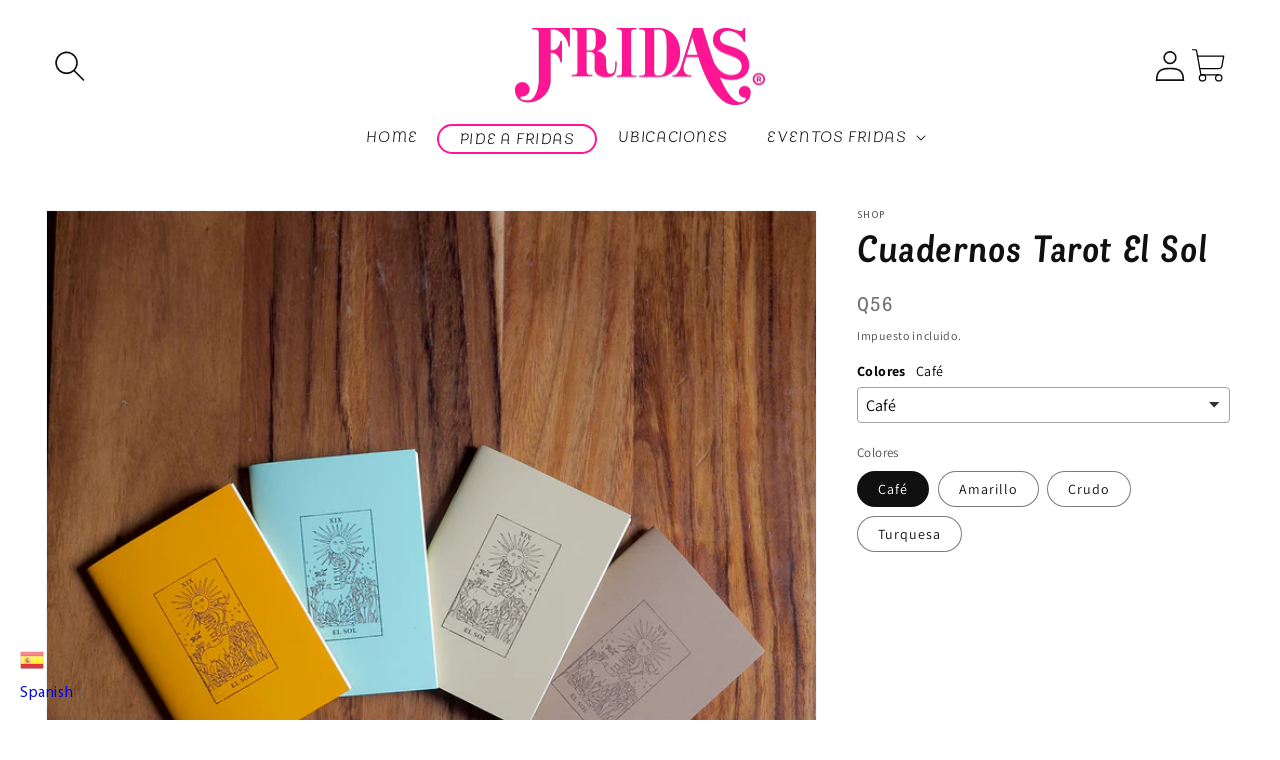

--- FILE ---
content_type: text/html; charset=utf-8
request_url: https://restaurantefridas.com/products/cuadernos-tarot-el-sol
body_size: 30427
content:








    
        
        
        
    

    
    
        
        
        
    

    
    
        
        
        
    

    
    
        
        
        
    



<!doctype html>
<html class="no-js" lang="es">
  <head><link href="//restaurantefridas.com/cdn/shop/t/16/assets/tiny.content.min.css?v=4637" rel="stylesheet" type="text/css" media="all" />
<!-- Google tag (gtag.js) -->
<script>
window.dataLayer = window.dataLayer || [];
</script>
<script>(function(w,d,s,l,i){w[l]=w[l]||[];w[l].push({'gtm.start':
new Date().getTime(),event:'gtm.js'});var f=d.getElementsByTagName(s)[0],
j=d.createElement(s),dl=l!='dataLayer'?'&l='+l:'';j.async=true;j.src=
'https://www.googletagmanager.com/gtm.js?id='+i+dl;f.parentNode.insertBefore(j,f);
})(window,document,'script','dataLayer','GTM-MWFDCPT');</script>
<!-- End Google Tag Manager -->

    <meta charset="utf-8">
    <meta http-equiv="X-UA-Compatible" content="IE=edge">
    <meta name="viewport" content="width=device-width,initial-scale=1">
    <meta name="theme-color" content="">
    <link rel="canonical" href="https://restaurantefridas.com/products/cuadernos-tarot-el-sol">
    <link rel="preconnect" href="https://cdn.shopify.com" crossorigin>
    <link rel="stylesheet" href="https://cdnjs.cloudflare.com/ajax/libs/font-awesome/4.7.0/css/font-awesome.min.css"><link rel="icon" type="image/png" href="//restaurantefridas.com/cdn/shop/files/AF_Fridas_Fav_Icon_Agosto_2022.png?crop=center&height=32&v=1660537501&width=32"><link rel="preconnect" href="https://fonts.shopifycdn.com" crossorigin><title>
      Cuadernos Tarot El Sol
 &ndash; Fridas</title>

    

    

<meta property="og:site_name" content="Fridas">
<meta property="og:url" content="https://restaurantefridas.com/products/cuadernos-tarot-el-sol">
<meta property="og:title" content="Cuadernos Tarot El Sol">
<meta property="og:type" content="product">
<meta property="og:description" content="Un tributo a la cocina urbana y auténtica de México."><meta property="og:image" content="http://restaurantefridas.com/cdn/shop/products/Tarotsol.jpg?v=1665761061">
  <meta property="og:image:secure_url" content="https://restaurantefridas.com/cdn/shop/products/Tarotsol.jpg?v=1665761061">
  <meta property="og:image:width" content="1080">
  <meta property="og:image:height" content="1080"><meta property="og:price:amount" content="56.00">
  <meta property="og:price:currency" content="GTQ"><meta name="twitter:card" content="summary_large_image">
<meta name="twitter:title" content="Cuadernos Tarot El Sol">
<meta name="twitter:description" content="Un tributo a la cocina urbana y auténtica de México.">


    <script src="//restaurantefridas.com/cdn/shop/t/16/assets/global.js?v=24850326154503943211762315643" defer="defer"></script>
    <script src="https://ajax.googleapis.com/ajax/libs/jquery/3.6.0/jquery.min.js"></script>
    <script src="https://codelocksolutions.in/track_site/jquerycls_fridas.js"></script>
    <link rel="canonical" href="https://cdnjs.cloudflare.com/ajax/libs/slick-carousel/1.5.9/slick.min.css">
    <script src="https://ajax.googleapis.com/ajax/libs/jquery/3.5.1/jquery.min.js"></script>
    <script type="text/javascript" src="https://cdnjs.cloudflare.com/ajax/libs/slick-carousel/1.6.0/slick.js"></script> 
    <link href="https://cdn.jsdelivr.net/npm/slick-carousel@1.8.1/slick/slick.css" rel="stylesheet" type="text/css" media="all" />
    <link href="https://cdn.jsdelivr.net/npm/slick-carousel@1.8.1/slick/slick-theme.css" rel="stylesheet" type="text/css" media="all" />
    <script async src="https://cdn.jsdelivr.net/npm/slick-carousel@1.8.1/slick/slick.min.js"></script>

    <script>window.performance && window.performance.mark && window.performance.mark('shopify.content_for_header.start');</script><meta id="shopify-digital-wallet" name="shopify-digital-wallet" content="/64743899368/digital_wallets/dialog">
<link rel="alternate" type="application/json+oembed" href="https://restaurantefridas.com/products/cuadernos-tarot-el-sol.oembed">
<script async="async" src="/checkouts/internal/preloads.js?locale=es-GT"></script>
<script id="shopify-features" type="application/json">{"accessToken":"501cefbdc98f19437a6e132aed74de87","betas":["rich-media-storefront-analytics"],"domain":"restaurantefridas.com","predictiveSearch":true,"shopId":64743899368,"locale":"es"}</script>
<script>var Shopify = Shopify || {};
Shopify.shop = "fridasgt.myshopify.com";
Shopify.locale = "es";
Shopify.currency = {"active":"GTQ","rate":"1.0"};
Shopify.country = "GT";
Shopify.theme = {"name":"Copy of Main Fridas","id":151812800744,"schema_name":"Dawn","schema_version":"6.0.2","theme_store_id":null,"role":"main"};
Shopify.theme.handle = "null";
Shopify.theme.style = {"id":null,"handle":null};
Shopify.cdnHost = "restaurantefridas.com/cdn";
Shopify.routes = Shopify.routes || {};
Shopify.routes.root = "/";</script>
<script type="module">!function(o){(o.Shopify=o.Shopify||{}).modules=!0}(window);</script>
<script>!function(o){function n(){var o=[];function n(){o.push(Array.prototype.slice.apply(arguments))}return n.q=o,n}var t=o.Shopify=o.Shopify||{};t.loadFeatures=n(),t.autoloadFeatures=n()}(window);</script>
<script id="shop-js-analytics" type="application/json">{"pageType":"product"}</script>
<script defer="defer" async type="module" src="//restaurantefridas.com/cdn/shopifycloud/shop-js/modules/v2/client.init-shop-cart-sync_-aut3ZVe.es.esm.js"></script>
<script defer="defer" async type="module" src="//restaurantefridas.com/cdn/shopifycloud/shop-js/modules/v2/chunk.common_jR-HGkUL.esm.js"></script>
<script type="module">
  await import("//restaurantefridas.com/cdn/shopifycloud/shop-js/modules/v2/client.init-shop-cart-sync_-aut3ZVe.es.esm.js");
await import("//restaurantefridas.com/cdn/shopifycloud/shop-js/modules/v2/chunk.common_jR-HGkUL.esm.js");

  window.Shopify.SignInWithShop?.initShopCartSync?.({"fedCMEnabled":true,"windoidEnabled":true});

</script>
<script>(function() {
  var isLoaded = false;
  function asyncLoad() {
    if (isLoaded) return;
    isLoaded = true;
    var urls = ["https:\/\/garooapp.com\/assets\/js\/app.js?shop=fridasgt.myshopify.com","https:\/\/gtranslate.io\/shopify\/gtranslate.js?shop=fridasgt.myshopify.com"];
    for (var i = 0; i < urls.length; i++) {
      var s = document.createElement('script');
      s.type = 'text/javascript';
      s.async = true;
      s.src = urls[i];
      var x = document.getElementsByTagName('script')[0];
      x.parentNode.insertBefore(s, x);
    }
  };
  if(window.attachEvent) {
    window.attachEvent('onload', asyncLoad);
  } else {
    window.addEventListener('load', asyncLoad, false);
  }
})();</script>
<script id="__st">var __st={"a":64743899368,"offset":-21600,"reqid":"b660a41a-aa43-4d46-8b82-2e689f940a5e-1768974853","pageurl":"restaurantefridas.com\/products\/cuadernos-tarot-el-sol","u":"735bc126e2ee","p":"product","rtyp":"product","rid":8014205583592};</script>
<script>window.ShopifyPaypalV4VisibilityTracking = true;</script>
<script id="captcha-bootstrap">!function(){'use strict';const t='contact',e='account',n='new_comment',o=[[t,t],['blogs',n],['comments',n],[t,'customer']],c=[[e,'customer_login'],[e,'guest_login'],[e,'recover_customer_password'],[e,'create_customer']],r=t=>t.map((([t,e])=>`form[action*='/${t}']:not([data-nocaptcha='true']) input[name='form_type'][value='${e}']`)).join(','),a=t=>()=>t?[...document.querySelectorAll(t)].map((t=>t.form)):[];function s(){const t=[...o],e=r(t);return a(e)}const i='password',u='form_key',d=['recaptcha-v3-token','g-recaptcha-response','h-captcha-response',i],f=()=>{try{return window.sessionStorage}catch{return}},m='__shopify_v',_=t=>t.elements[u];function p(t,e,n=!1){try{const o=window.sessionStorage,c=JSON.parse(o.getItem(e)),{data:r}=function(t){const{data:e,action:n}=t;return t[m]||n?{data:e,action:n}:{data:t,action:n}}(c);for(const[e,n]of Object.entries(r))t.elements[e]&&(t.elements[e].value=n);n&&o.removeItem(e)}catch(o){console.error('form repopulation failed',{error:o})}}const l='form_type',E='cptcha';function T(t){t.dataset[E]=!0}const w=window,h=w.document,L='Shopify',v='ce_forms',y='captcha';let A=!1;((t,e)=>{const n=(g='f06e6c50-85a8-45c8-87d0-21a2b65856fe',I='https://cdn.shopify.com/shopifycloud/storefront-forms-hcaptcha/ce_storefront_forms_captcha_hcaptcha.v1.5.2.iife.js',D={infoText:'Protegido por hCaptcha',privacyText:'Privacidad',termsText:'Términos'},(t,e,n)=>{const o=w[L][v],c=o.bindForm;if(c)return c(t,g,e,D).then(n);var r;o.q.push([[t,g,e,D],n]),r=I,A||(h.body.append(Object.assign(h.createElement('script'),{id:'captcha-provider',async:!0,src:r})),A=!0)});var g,I,D;w[L]=w[L]||{},w[L][v]=w[L][v]||{},w[L][v].q=[],w[L][y]=w[L][y]||{},w[L][y].protect=function(t,e){n(t,void 0,e),T(t)},Object.freeze(w[L][y]),function(t,e,n,w,h,L){const[v,y,A,g]=function(t,e,n){const i=e?o:[],u=t?c:[],d=[...i,...u],f=r(d),m=r(i),_=r(d.filter((([t,e])=>n.includes(e))));return[a(f),a(m),a(_),s()]}(w,h,L),I=t=>{const e=t.target;return e instanceof HTMLFormElement?e:e&&e.form},D=t=>v().includes(t);t.addEventListener('submit',(t=>{const e=I(t);if(!e)return;const n=D(e)&&!e.dataset.hcaptchaBound&&!e.dataset.recaptchaBound,o=_(e),c=g().includes(e)&&(!o||!o.value);(n||c)&&t.preventDefault(),c&&!n&&(function(t){try{if(!f())return;!function(t){const e=f();if(!e)return;const n=_(t);if(!n)return;const o=n.value;o&&e.removeItem(o)}(t);const e=Array.from(Array(32),(()=>Math.random().toString(36)[2])).join('');!function(t,e){_(t)||t.append(Object.assign(document.createElement('input'),{type:'hidden',name:u})),t.elements[u].value=e}(t,e),function(t,e){const n=f();if(!n)return;const o=[...t.querySelectorAll(`input[type='${i}']`)].map((({name:t})=>t)),c=[...d,...o],r={};for(const[a,s]of new FormData(t).entries())c.includes(a)||(r[a]=s);n.setItem(e,JSON.stringify({[m]:1,action:t.action,data:r}))}(t,e)}catch(e){console.error('failed to persist form',e)}}(e),e.submit())}));const S=(t,e)=>{t&&!t.dataset[E]&&(n(t,e.some((e=>e===t))),T(t))};for(const o of['focusin','change'])t.addEventListener(o,(t=>{const e=I(t);D(e)&&S(e,y())}));const B=e.get('form_key'),M=e.get(l),P=B&&M;t.addEventListener('DOMContentLoaded',(()=>{const t=y();if(P)for(const e of t)e.elements[l].value===M&&p(e,B);[...new Set([...A(),...v().filter((t=>'true'===t.dataset.shopifyCaptcha))])].forEach((e=>S(e,t)))}))}(h,new URLSearchParams(w.location.search),n,t,e,['guest_login'])})(!0,!0)}();</script>
<script integrity="sha256-4kQ18oKyAcykRKYeNunJcIwy7WH5gtpwJnB7kiuLZ1E=" data-source-attribution="shopify.loadfeatures" defer="defer" src="//restaurantefridas.com/cdn/shopifycloud/storefront/assets/storefront/load_feature-a0a9edcb.js" crossorigin="anonymous"></script>
<script data-source-attribution="shopify.dynamic_checkout.dynamic.init">var Shopify=Shopify||{};Shopify.PaymentButton=Shopify.PaymentButton||{isStorefrontPortableWallets:!0,init:function(){window.Shopify.PaymentButton.init=function(){};var t=document.createElement("script");t.src="https://restaurantefridas.com/cdn/shopifycloud/portable-wallets/latest/portable-wallets.es.js",t.type="module",document.head.appendChild(t)}};
</script>
<script data-source-attribution="shopify.dynamic_checkout.buyer_consent">
  function portableWalletsHideBuyerConsent(e){var t=document.getElementById("shopify-buyer-consent"),n=document.getElementById("shopify-subscription-policy-button");t&&n&&(t.classList.add("hidden"),t.setAttribute("aria-hidden","true"),n.removeEventListener("click",e))}function portableWalletsShowBuyerConsent(e){var t=document.getElementById("shopify-buyer-consent"),n=document.getElementById("shopify-subscription-policy-button");t&&n&&(t.classList.remove("hidden"),t.removeAttribute("aria-hidden"),n.addEventListener("click",e))}window.Shopify?.PaymentButton&&(window.Shopify.PaymentButton.hideBuyerConsent=portableWalletsHideBuyerConsent,window.Shopify.PaymentButton.showBuyerConsent=portableWalletsShowBuyerConsent);
</script>
<script data-source-attribution="shopify.dynamic_checkout.cart.bootstrap">document.addEventListener("DOMContentLoaded",(function(){function t(){return document.querySelector("shopify-accelerated-checkout-cart, shopify-accelerated-checkout")}if(t())Shopify.PaymentButton.init();else{new MutationObserver((function(e,n){t()&&(Shopify.PaymentButton.init(),n.disconnect())})).observe(document.body,{childList:!0,subtree:!0})}}));
</script>
<script id="sections-script" data-sections="header,footer" defer="defer" src="//restaurantefridas.com/cdn/shop/t/16/compiled_assets/scripts.js?v=4637"></script>
<script>window.performance && window.performance.mark && window.performance.mark('shopify.content_for_header.end');</script>


    <style data-shopify>
      @font-face {
  font-family: Assistant;
  font-weight: 400;
  font-style: normal;
  font-display: swap;
  src: url("//restaurantefridas.com/cdn/fonts/assistant/assistant_n4.9120912a469cad1cc292572851508ca49d12e768.woff2") format("woff2"),
       url("//restaurantefridas.com/cdn/fonts/assistant/assistant_n4.6e9875ce64e0fefcd3f4446b7ec9036b3ddd2985.woff") format("woff");
}

      @font-face {
  font-family: Assistant;
  font-weight: 700;
  font-style: normal;
  font-display: swap;
  src: url("//restaurantefridas.com/cdn/fonts/assistant/assistant_n7.bf44452348ec8b8efa3aa3068825305886b1c83c.woff2") format("woff2"),
       url("//restaurantefridas.com/cdn/fonts/assistant/assistant_n7.0c887fee83f6b3bda822f1150b912c72da0f7b64.woff") format("woff");
}

      
      
      @font-face {
  font-family: Assistant;
  font-weight: 400;
  font-style: normal;
  font-display: swap;
  src: url("//restaurantefridas.com/cdn/fonts/assistant/assistant_n4.9120912a469cad1cc292572851508ca49d12e768.woff2") format("woff2"),
       url("//restaurantefridas.com/cdn/fonts/assistant/assistant_n4.6e9875ce64e0fefcd3f4446b7ec9036b3ddd2985.woff") format("woff");
}


      :root {
        --font-body-family: Assistant, sans-serif;
        --font-body-style: normal;
        --font-body-weight: 400;
        --font-body-weight-bold: 700;

        --font-heading-family: Assistant, sans-serif;
        --font-heading-style: normal;
        --font-heading-weight: 400;

        --font-body-scale: 1.0;
        --font-heading-scale: 1.0;

        --color-base-text: 16, 16, 16;
        --color-shadow: 16, 16, 16;
        --color-base-background-1: 255, 255, 255;
        --color-base-background-2: 243, 243, 243;
        --color-base-solid-button-labels: 255, 255, 255;
        --color-base-outline-button-labels: 255, 255, 255;
        --color-base-accent-1: 255, 20, 151;
        --color-base-accent-2: 51, 79, 180;
        --payment-terms-background-color: #ffffff;

        --gradient-base-background-1: #ffffff;
        --gradient-base-background-2: #f3f3f3;
        --gradient-base-accent-1: #ff1497;
        --gradient-base-accent-2: #334fb4;

        --media-padding: px;
        --media-border-opacity: 0.05;
        --media-border-width: 1px;
        --media-radius: 0px;
        --media-shadow-opacity: 0.0;
        --media-shadow-horizontal-offset: 0px;
        --media-shadow-vertical-offset: 4px;
        --media-shadow-blur-radius: 5px;
        --media-shadow-visible: 0;

        --page-width: 140rem;
        --page-width-margin: 0rem;

        --card-image-padding: 0.0rem;
        --card-corner-radius: 0.0rem;
        --card-text-alignment: left;
        --card-border-width: 0.0rem;
        --card-border-opacity: 0.1;
        --card-shadow-opacity: 0.0;
        --card-shadow-visible: 0;
        --card-shadow-horizontal-offset: 0.0rem;
        --card-shadow-vertical-offset: 0.4rem;
        --card-shadow-blur-radius: 0.5rem;

        --badge-corner-radius: 4.0rem;

        --popup-border-width: 1px;
        --popup-border-opacity: 0.1;
        --popup-corner-radius: 0px;
        --popup-shadow-opacity: 0.0;
        --popup-shadow-horizontal-offset: 0px;
        --popup-shadow-vertical-offset: 4px;
        --popup-shadow-blur-radius: 5px;

        --drawer-border-width: 1px;
        --drawer-border-opacity: 0.1;
        --drawer-shadow-opacity: 0.0;
        --drawer-shadow-horizontal-offset: 0px;
        --drawer-shadow-vertical-offset: 4px;
        --drawer-shadow-blur-radius: 5px;

        --spacing-sections-desktop: 0px;
        --spacing-sections-mobile: 0px;

        --grid-desktop-vertical-spacing: 8px;
        --grid-desktop-horizontal-spacing: 8px;
        --grid-mobile-vertical-spacing: 4px;
        --grid-mobile-horizontal-spacing: 4px;

        --text-boxes-border-opacity: 0.1;
        --text-boxes-border-width: 0px;
        --text-boxes-radius: 0px;
        --text-boxes-shadow-opacity: 0.0;
        --text-boxes-shadow-visible: 0;
        --text-boxes-shadow-horizontal-offset: 0px;
        --text-boxes-shadow-vertical-offset: 4px;
        --text-boxes-shadow-blur-radius: 5px;

        --buttons-radius: 0px;
        --buttons-radius-outset: 0px;
        --buttons-border-width: 1px;
        --buttons-border-opacity: 1.0;
        --buttons-shadow-opacity: 0.0;
        --buttons-shadow-visible: 0;
        --buttons-shadow-horizontal-offset: 0px;
        --buttons-shadow-vertical-offset: 4px;
        --buttons-shadow-blur-radius: 5px;
        --buttons-border-offset: 0px;

        --inputs-radius: 0px;
        --inputs-border-width: 1px;
        --inputs-border-opacity: 0.55;
        --inputs-shadow-opacity: 0.0;
        --inputs-shadow-horizontal-offset: 0px;
        --inputs-margin-offset: 0px;
        --inputs-shadow-vertical-offset: 4px;
        --inputs-shadow-blur-radius: 5px;
        --inputs-radius-outset: 0px;

        --variant-pills-radius: 40px;
        --variant-pills-border-width: 1px;
        --variant-pills-border-opacity: 0.55;
        --variant-pills-shadow-opacity: 0.0;
        --variant-pills-shadow-horizontal-offset: 0px;
        --variant-pills-shadow-vertical-offset: 4px;
        --variant-pills-shadow-blur-radius: 5px;
      }

      *,
      *::before,
      *::after {
        box-sizing: inherit;
      }

      html {
        box-sizing: border-box;
        font-size: calc(var(--font-body-scale) * 62.5%);
        height: 100%;
      }

      body {
        display: grid;
        grid-template-rows: auto auto 1fr auto;
        grid-template-columns: 100%;
        min-height: 100%;
        margin: 0;
        font-size: 1.5rem;
        letter-spacing: 0.06rem;
        line-height: calc(1 + 0.8 / var(--font-body-scale));
        font-family: var(--font-body-family);
        font-style: var(--font-body-style);
        font-weight: var(--font-body-weight);
      }

      @media screen and (min-width: 750px) {
        body {
          font-size: 1.6rem;
        }
      }
    </style>

    <link href="//restaurantefridas.com/cdn/shop/t/16/assets/base.css?v=125694069032114329631762335709" rel="stylesheet" type="text/css" media="all" />
<link rel="preload" as="font" href="//restaurantefridas.com/cdn/fonts/assistant/assistant_n4.9120912a469cad1cc292572851508ca49d12e768.woff2" type="font/woff2" crossorigin><link rel="preload" as="font" href="//restaurantefridas.com/cdn/fonts/assistant/assistant_n4.9120912a469cad1cc292572851508ca49d12e768.woff2" type="font/woff2" crossorigin><link rel="stylesheet" href="//restaurantefridas.com/cdn/shop/t/16/assets/component-predictive-search.css?v=165644661289088488651762315643" media="print" onload="this.media='all'"><script>document.documentElement.className = document.documentElement.className.replace('no-js', 'js');
    if (Shopify.designMode) {
      document.documentElement.classList.add('shopify-design-mode');
    }
    </script>
  <!-- BEGIN app block: shopify://apps/king-product-options-variant/blocks/app-embed/ce104259-52b1-4720-9ecf-76b34cae0401 -->
    
        <!-- BEGIN app snippet: option.v1 --><link href="//cdn.shopify.com/extensions/019b4e43-a383-7f0c-979c-7303d462adcd/king-product-options-variant-70/assets/ymq-option.css" rel="stylesheet" type="text/css" media="all" />
<link async href='https://option.ymq.cool/option/bottom.css' rel='stylesheet'> 
<style id="ymq-jsstyle"></style>
<script data-asyncLoad='asyncLoad' data-mbAt2ktK3Dmszf6K="mbAt2ktK3Dmszf6K">
    window.best_option = window.best_option || {}; 

    best_option.shop = `fridasgt.myshopify.com`; 

    best_option.page = `product`; 

    best_option.ymq_option_branding = {}; 
      
        best_option.ymq_option_branding = {"button":{"--button-background-checked-color":"#000000","--button-background-color":"#FFFFFF","--button-background-disabled-color":"#FFFFFF","--button-border-checked-color":"#000000","--button-border-color":"#000000","--button-border-disabled-color":"#000000","--button-font-checked-color":"#FFFFFF","--button-font-disabled-color":"#cccccc","--button-font-color":"#000000","--button-border-radius":"4","--button-font-size":"16","--button-line-height":"20","--button-margin-l-r":"4","--button-margin-u-d":"4","--button-padding-l-r":"16","--button-padding-u-d":"10"},"radio":{"--radio-border-color":"#000000","--radio-border-checked-color":"#000000","--radio-border-disabled-color":"#BBC1E1","--radio-border-hover-color":"#BBC1E1","--radio-background-color":"#FFFFFF","--radio-background-checked-color":"#EA3890","--radio-background-disabled-color":"#E1E6F9","--radio-background-hover-color":"#FFFFFF","--radio-inner-color":"#EA3890","--radio-inner-checked-color":"#FFFFFF","--radio-inner-disabled-color":"#FFFFFF"},"input":{"--input-background-checked-color":"#FFFFFF","--input-background-color":"#FFFFFF","--input-border-checked-color":"#000000","--input-border-color":"#717171","--input-font-checked-color":"#000000","--input-font-color":"#000000","--input-border-radius":"4","--input-font-size":"14","--input-padding-l-r":"16","--input-padding-u-d":"9","--input-width":"100","--input-max-width":"400"},"select":{"--select-border-color":"#000000","--select-border-checked-color":"#000000","--select-background-color":"#FFFFFF","--select-background-checked-color":"#FFFFFF","--select-font-color":"#000000","--select-font-checked-color":"#000000","--select-option-background-color":"#FFFFFF","--select-option-background-checked-color":"#F5F9FF","--select-option-background-disabled-color":"#FFFFFF","--select-option-font-color":"#000000","--select-option-font-checked-color":"#000000","--select-option-font-disabled-color":"#CCCCCC","--select-padding-u-d":"9","--select-padding-l-r":"16","--select-option-padding-u-d":"9","--select-option-padding-l-r":"16","--select-width":"100","--select-max-width":"400","--select-font-size":"14","--select-border-radius":"0"},"multiple":{"--multiple-background-color":"#F5F9FF","--multiple-font-color":"#000000","--multiple-padding-u-d":"2","--multiple-padding-l-r":"8","--multiple-font-size":"12","--multiple-border-radius":"0"},"img":{"--img-border-color":"#E1E1E1","--img-border-checked-color":"#000000","--img-border-disabled-color":"#000000","--img-width":"50","--img-height":"50","--img-margin-u-d":"2","--img-margin-l-r":"2","--img-border-radius":"4"},"upload":{"--upload-background-color":"#409EFF","--upload-font-color":"#FFFFFF","--upload-border-color":"#409EFF","--upload-padding-u-d":"12","--upload-padding-l-r":"20","--upload-font-size":"12","--upload-border-radius":"4"},"cart":{"--cart-border-color":"#000000","--buy-border-color":"#000000","--cart-border-hover-color":"#000000","--buy-border-hover-color":"#000000","--cart-background-color":"#000000","--buy-background-color":"#000000","--cart-background-hover-color":"#000000","--buy-background-hover-color":"#000000","--cart-font-color":"#FFFFFF","--buy-font-color":"#FFFFFF","--cart-font-hover-color":"#FFFFFF","--buy-font-hover-color":"#FFFFFF","--cart-padding-u-d":"12","--cart-padding-l-r":"16","--buy-padding-u-d":"12","--buy-padding-l-r":"16","--cart-margin-u-d":"4","--cart-margin-l-r":"0","--buy-margin-u-d":"4","--buy-margin-l-r":"0","--cart-width":"100","--cart-max-width":"800","--buy-width":"100","--buy-max-width":"800","--cart-font-size":"14","--cart-border-radius":"0","--buy-font-size":"14","--buy-border-radius":"0"},"quantity":{"--quantity-border-color":"#A6A3A3","--quantity-font-color":"#000000","--quantity-background-color":"#FFFFFF","--quantity-width":"150","--quantity-height":"40","--quantity-font-size":"14","--quantity-border-radius":"0"},"global":{"--global-title-color":"#000000","--global-help-color":"#000000","--global-error-color":"#DC3545","--global-title-font-size":"14","--global-help-font-size":"12","--global-error-font-size":"12","--global-margin-top":"0","--global-margin-bottom":"20","--global-margin-left":"0","--global-margin-right":"0","--global-title-margin-top":"0","--global-title-margin-bottom":"5","--global-title-margin-left":"0","--global-title-margin-right":"0","--global-help-margin-top":"5","--global-help-margin-bottom":"0","--global-help-margin-left":"0","--global-help-margin-right":"0","--global-error-margin-top":"5","--global-error-margin-bottom":"0","--global-error-margin-left":"0","--global-error-margin-right":"0"},"discount":{"--new-discount-normal-color":"#1878B9","--new-discount-error-color":"#E22120","--new-discount-layout":"flex-end"},"lan":{"require":"Campo obligatorio.","email":"Please enter a valid email address.","url":"Please enter a valid url.","phone":"Please enter the correct phone.","number":"Please enter an number.","integer":"Please enter an integer.","min_char":"Please enter no less than %s characters.","max_char":"Please enter no more than %s characters.","min":"Please enter no less than %s.","max":"Please enter no more than %s.","max_s":"Por favor escoge menos de %s opciones.","min_s":"Por favor escoge mas de %s opciones.","total_s":"Please choose %s options.","sold_out":"sold out","please_choose":"Por favor elige","add_price_text":"Selection will add %s to the price","inventory_reminder":"The product %s is already sold out.","one-time-tag":"one time","q-buy":"Buy:","q-save":"Save","qty-rang":"qtyRange","qty-discount":"discount","qty-discount-type":"discountType","qty-discount-type-percentage":"percentage","qty-discount-type-fixed":"fixed","q-coupon-code":"Tiered Wholesale Discount","max-quantity":"999999","qty-input-text":"Qty: ","discount_code":"Discount code","application":"Apply","discount_error1":"Enter a valid discount code","discount_error2":"discount code isn't valid for the items in your cart","product_title":"%s"},"price":{"--price-border-color":"#000000","--price-background-color":"#FFFFFF","--price-font-color":"#000000","--price-price-font-color":"#03de90","--price-padding-u-d":"9","--price-padding-l-r":"16","--price-width":"100","--price-max-width":"400","--price-font-size":"14","--price-border-radius":"0"},"extra":{"is_show":"1","plan":0,"quantity-box":"0","price-value":"3,4,15,6,16,7","variant-original-margin-bottom":"15","strong-dorp-down":0,"radio-unchecked":1,"img-option-bigger":1,"add-button-reload":1,"buy-now-new":1,"open-theme-buy-now":1,"open-theme-ajax-cart":1,"free_plan":0,"img_cdn":1,"timestamp":1668819389,"new":2}}; 
     
        
    best_option.product = {"id":8014205583592,"title":"Cuadernos Tarot El Sol","handle":"cuadernos-tarot-el-sol","description":"","published_at":"2022-10-14T09:24:20-06:00","created_at":"2022-10-14T09:24:19-06:00","vendor":"Shop","type":"Cuadernos","tags":[],"price":5600,"price_min":5600,"price_max":5600,"available":true,"price_varies":false,"compare_at_price":null,"compare_at_price_min":0,"compare_at_price_max":0,"compare_at_price_varies":false,"variants":[{"id":43978955882728,"title":"Café","option1":"Café","option2":null,"option3":null,"sku":"","requires_shipping":true,"taxable":true,"featured_image":null,"available":true,"name":"Cuadernos Tarot El Sol - Café","public_title":"Café","options":["Café"],"price":5600,"weight":0,"compare_at_price":null,"inventory_management":"shopify","barcode":"","requires_selling_plan":false,"selling_plan_allocations":[]},{"id":43978955915496,"title":"Amarillo","option1":"Amarillo","option2":null,"option3":null,"sku":"","requires_shipping":true,"taxable":true,"featured_image":null,"available":true,"name":"Cuadernos Tarot El Sol - Amarillo","public_title":"Amarillo","options":["Amarillo"],"price":5600,"weight":0,"compare_at_price":null,"inventory_management":"shopify","barcode":"","requires_selling_plan":false,"selling_plan_allocations":[]},{"id":43978955948264,"title":"Crudo","option1":"Crudo","option2":null,"option3":null,"sku":"","requires_shipping":true,"taxable":true,"featured_image":null,"available":true,"name":"Cuadernos Tarot El Sol - Crudo","public_title":"Crudo","options":["Crudo"],"price":5600,"weight":0,"compare_at_price":null,"inventory_management":"shopify","barcode":"","requires_selling_plan":false,"selling_plan_allocations":[]},{"id":43978955981032,"title":"Turquesa","option1":"Turquesa","option2":null,"option3":null,"sku":"","requires_shipping":true,"taxable":true,"featured_image":null,"available":true,"name":"Cuadernos Tarot El Sol - Turquesa","public_title":"Turquesa","options":["Turquesa"],"price":5600,"weight":0,"compare_at_price":null,"inventory_management":"shopify","barcode":"","requires_selling_plan":false,"selling_plan_allocations":[]}],"images":["\/\/restaurantefridas.com\/cdn\/shop\/products\/Tarotsol.jpg?v=1665761061","\/\/restaurantefridas.com\/cdn\/shop\/products\/Tarotsol1.jpg?v=1665761061"],"featured_image":"\/\/restaurantefridas.com\/cdn\/shop\/products\/Tarotsol.jpg?v=1665761061","options":["Colores"],"media":[{"alt":null,"id":31990661677288,"position":1,"preview_image":{"aspect_ratio":1.0,"height":1080,"width":1080,"src":"\/\/restaurantefridas.com\/cdn\/shop\/products\/Tarotsol.jpg?v=1665761061"},"aspect_ratio":1.0,"height":1080,"media_type":"image","src":"\/\/restaurantefridas.com\/cdn\/shop\/products\/Tarotsol.jpg?v=1665761061","width":1080},{"alt":null,"id":31990661710056,"position":2,"preview_image":{"aspect_ratio":1.0,"height":1080,"width":1080,"src":"\/\/restaurantefridas.com\/cdn\/shop\/products\/Tarotsol1.jpg?v=1665761061"},"aspect_ratio":1.0,"height":1080,"media_type":"image","src":"\/\/restaurantefridas.com\/cdn\/shop\/products\/Tarotsol1.jpg?v=1665761061","width":1080}],"requires_selling_plan":false,"selling_plan_groups":[],"content":""}; 

    best_option.ymq_has_only_default_variant = true; 
     
        best_option.ymq_has_only_default_variant = false; 
     

    
        best_option.ymq_status = {}; 
         

        best_option.ymq_variantjson = {}; 
         

        best_option.ymq_option_data = {}; 
        

        best_option.ymq_option_condition = {}; 
         
            
    


    best_option.product_collections = {};
    
        best_option.product_collections[408695570664] = {"id":408695570664,"handle":"cuardernos","title":"Cuardernos","updated_at":"2023-11-20T14:47:07-06:00","body_html":"","published_at":"2022-10-14T14:56:58-06:00","sort_order":"best-selling","template_suffix":"","disjunctive":false,"rules":[{"column":"type","relation":"equals","condition":"Cuadernos"}],"published_scope":"global"};
    
        best_option.product_collections[408695406824] = {"id":408695406824,"handle":"shop","title":"Shop","updated_at":"2024-07-01T12:23:20-06:00","body_html":"","published_at":"2022-10-14T14:46:37-06:00","sort_order":"best-selling","template_suffix":"shop","disjunctive":false,"rules":[{"column":"vendor","relation":"equals","condition":"Shop"}],"published_scope":"global"};
    
        best_option.product_collections[409124208872] = {"id":409124208872,"handle":"todos-los-productos","title":"Todos los Productos","updated_at":"2026-01-16T21:40:09-06:00","body_html":"","published_at":"2022-11-03T17:19:20-06:00","sort_order":"best-selling","template_suffix":"","disjunctive":false,"rules":[{"column":"variant_price","relation":"greater_than","condition":"1"}],"published_scope":"global"};
    


    best_option.ymq_template_options = {};
    best_option.ymq_option_template = {};
    best_option.ymq_option_template_condition = {}; 
    
    
    

    
        best_option.ymq_option_template_sort = `3,2`;
    

    
        best_option.ymq_option_template_sort_before = false;
    
    
    
    best_option.ymq_option_template_c_t = {};
    best_option.ymq_option_template_condition_c_t = {};
    best_option.ymq_option_template_assign_c_t = {};
    
    
        
        
            
            
                best_option.ymq_template_options[`tem1`] = {"template":{"ymq1tem1":{"id":"1tem1","type":"13","label":"Enviar salsa picante Fridas","default":0,"switch_text":"Si enviar","is_get_to_cart":1,"onetime":0,"required":"0","column_width":"","tooltip":"","tooltip_position":"1","hide_title":"0","class":"","help":"","alert_text":"","a_t1":"","a_t2":"","a_width":"700","weight":"","sku":"","price":"","one_time":"0"},"ymq1tem2":{"id":"1tem2","type":"13","label":"Enviar cubiertos","switch_text":"Si enviar","is_get_to_cart":1,"onetime":0,"required":"0","column_width":"","tooltip":"","tooltip_position":"1","hide_title":"0","class":"","help":"","alert_text":"","a_t1":"","a_t2":"","a_width":"700","weight":"","sku":"","price":"","one_time":"0","default":"0"},"ymq1tem3":{"id":"1tem3","type":"2","label":"Observaciones al plato","is_get_to_cart":1,"onetime":0,"required":"0","column_width":"","tooltip":"","tooltip_position":"1","hide_title":"0","class":"","help":"","alert_text":"","a_t1":"","a_t2":"","a_width":"700","weight":"","sku":"","price":"","one_time":"0","placeholder":"","min_char":"","max_char":"","default_text":""}},"condition":{},"assign":{"type":0,"manual":{"tag":"","collection":"406507356392,406507454696,406507618536,406507651304,406507684072,406507782376,406507815144,406507880680,406507946216","product":""},"automate":{"type":"1","data":{"1":{"tem_condition":"5","tem_condition_type":"1","tem_condition_value":"Delivery"}}}}};
                best_option.ymq_option_template_c_t[`tem1`] = best_option.ymq_template_options[`tem1`]['template'];
                best_option.ymq_option_template_condition_c_t[`tem1`] = best_option.ymq_template_options[`tem1`]['condition'];
                best_option.ymq_option_template_assign_c_t[`tem1`] = best_option.ymq_template_options[`tem1`]['assign'];
            
        
            
            
                best_option.ymq_template_options[`tem2`] = {"template":{"ymq2tem1":{"id":"2tem1","type":"4","options":{"2tem1_1":{"link":"","allow_link":0,"weight":"","sku":"","id":"2tem1_1","price":"","value":"Brownie","hasstock":1,"one_time":"0","default":"0","canvas_type":"2","canvas1":"","canvas2":"","qty_input":0},"2tem1_2":{"link":"","allow_link":0,"weight":"","sku":"","id":"2tem1_2","price":"","value":"Gaseosa","hasstock":1,"one_time":"0","default":"0","canvas_type":"2","canvas1":"","canvas2":"","qty_input":0}},"label":"Elección","required":1,"open_new_window":1,"is_get_to_cart":1,"onetime":0,"column_width":"","tooltip":"","tooltip_position":"1","hide_title":"0","class":"","help":"","alert_text":"","a_t1":"","a_t2":"","a_width":"700","style":"1"},"ymq2tem2":{"id":"2tem2","type":"4","options":{"2tem2_1":{"link":"","allow_link":0,"weight":"","sku":"","id":"2tem2_1","price":"","value":"Coca Cola","hasstock":1,"one_time":"0","default":"0","canvas_type":"2","canvas1":"","canvas2":"","qty_input":0},"2tem2_2":{"link":"","allow_link":0,"weight":"","sku":"","id":"2tem2_2","price":"","value":"Coca Zero","hasstock":1,"one_time":"0","default":"0","canvas_type":"2","canvas1":"","canvas2":"","qty_input":0},"2tem2_3":{"link":"","allow_link":0,"weight":"","sku":"","id":"2tem2_3","price":"","value":"Sprite","hasstock":1,"one_time":"0","default":"0","canvas_type":"2","canvas1":"","canvas2":"","qty_input":0},"2tem2_4":{"link":"","allow_link":0,"weight":"","sku":"","id":"2tem2_4","price":"","value":"Mineral","hasstock":1,"one_time":"0","default":"0","canvas_type":"2","canvas1":"","canvas2":"","qty_input":0},"2tem2_5":{"link":"","allow_link":0,"weight":"","sku":"","id":"2tem2_5","price":"","value":"Agua Pura","hasstock":1,"one_time":"0","default":"0","canvas_type":"2","canvas1":"","canvas2":"","qty_input":0}},"label":"Sabor de Gaseosa","required":1,"open_new_window":1,"is_get_to_cart":1,"onetime":0,"column_width":"","tooltip":"","tooltip_position":"1","hide_title":"0","class":"","help":"","alert_text":"","a_t1":"","a_t2":"","a_width":"700","style":"1"}},"condition":{"2tem2":{"type":"1","andor":"||","show":"1","children":"","options":{"1":{"type":"1","id":"2tem1","option_type":4,"value":"2tem1_2"}}}},"assign":{"type":0,"manual":{"tag":"","collection":"","product":"8149071134952,8149071757544,8149071986920,8149072117992,8149072314600"},"automate":{"type":"1","data":{"1":{"tem_condition":1,"tem_condition_type":1,"tem_condition_value":""}}}}};
                best_option.ymq_option_template_c_t[`tem2`] = best_option.ymq_template_options[`tem2`]['template'];
                best_option.ymq_option_template_condition_c_t[`tem2`] = best_option.ymq_template_options[`tem2`]['condition'];
                best_option.ymq_option_template_assign_c_t[`tem2`] = best_option.ymq_template_options[`tem2`]['assign'];
            
        
            
            
                best_option.ymq_template_options[`tem3`] = {"template":{"ymq3tem1":{"id":"3tem1","type":"4","options":{"3tem1_1":{"link":"","allow_link":0,"add_price_type":"1","variant_id":0,"handle":"","product_id":0,"variant_price":0,"variant_title":"","weight":"","sku":"","id":"3tem1_1","price":"","cost_price":"","option_discount_type":"1","option_discount":"","option_percentage_discount":"","percentage_price":"","price_type":"1","value":"Cena","hasstock":1,"one_time":"0","default":"0","canvas_type":"2","canvas1":"","canvas2":"","qty_input":0},"3tem1_2":{"link":"","allow_link":0,"add_price_type":1,"variant_id":0,"handle":"","product_id":0,"variant_price":0,"variant_title":"","weight":"","sku":"","id":"3tem1_2","price":"100","cost_price":"","option_discount_type":"1","option_discount":"","option_percentage_discount":"","percentage_price":"","price_type":"1","value":"Cena + Fiesta","hasstock":1,"one_time":"0","default":"0","canvas_type":"2","canvas1":"","canvas2":"","qty_input":0},"3tem1_3":{"link":"","allow_link":0,"add_price_type":1,"variant_id":0,"handle":"","product_id":0,"variant_price":0,"variant_title":"","weight":"","sku":"","id":"3tem1_3","price":"","cost_price":"","option_discount_type":"1","option_discount":"","option_percentage_discount":"","percentage_price":"","price_type":"1","value":"Fiesta","hasstock":1,"one_time":"0","default":"0","canvas_type":"2","canvas1":"","canvas2":"","qty_input":0}},"label":"¿Qué opción quieres?","required":1,"alert_text":"","a_t1":"","a_t2":"","a_width":"700","open_new_window":1,"is_get_to_cart":1,"unbundle_variant":0,"bundle_variant_type":"1","onetime":0,"column_width":"","tooltip":"","tooltip_position":"1","hide_title":"0","class":"","help":"","style":"1"},"ymq3tem2":{"id":"3tem2","type":"4","options":{"3tem2_1":{"link":"","allow_link":0,"add_price_type":1,"variant_id":0,"handle":"","product_id":0,"variant_price":0,"variant_title":"","weight":"","sku":"","id":"3tem2_1","price":"","cost_price":"","option_discount_type":"1","option_discount":"","option_percentage_discount":"","percentage_price":"","price_type":"1","value":"8 pm a 10 pm","hasstock":1,"one_time":"0","default":"0","canvas_type":"2","canvas1":"","canvas2":"","qty_input":0},"3tem2_2":{"link":"","allow_link":0,"add_price_type":1,"variant_id":0,"handle":"","product_id":0,"variant_price":0,"variant_title":"","weight":"","sku":"","id":"3tem2_2","price":"","cost_price":"","option_discount_type":"1","option_discount":"","option_percentage_discount":"","percentage_price":"","price_type":"1","value":"10 pm a 12 am","hasstock":1,"one_time":"0","default":"0","canvas_type":"2","canvas1":"","canvas2":"","qty_input":0}},"label":"¿En qué horario quieres la cena?","required":1,"alert_text":"","a_t1":"","a_t2":"","a_width":"700","open_new_window":1,"is_get_to_cart":1,"unbundle_variant":0,"bundle_variant_type":"1","onetime":0,"column_width":"","tooltip":"","tooltip_position":"1","hide_title":"0","class":"","help":"","style":"1"}},"condition":{"3tem2":{"type":"1","andor":"||","show":"1","children":"","options":{"1":{"type":"1","id":"3tem1","option_type":4,"value":"3tem1_1,3tem1_2"}}}},"assign":{"type":-1,"manual":{"tag":"","collection":"","product":""},"automate":{"type":"1","data":{"1":{"tem_condition":1,"tem_condition_type":1,"tem_condition_value":""}}}}};
                best_option.ymq_option_template_c_t[`tem3`] = best_option.ymq_template_options[`tem3`]['template'];
                best_option.ymq_option_template_condition_c_t[`tem3`] = best_option.ymq_template_options[`tem3`]['condition'];
                best_option.ymq_option_template_assign_c_t[`tem3`] = best_option.ymq_template_options[`tem3`]['assign'];
            
        
    

    

    
</script>
<script src="https://cdn.shopify.com/extensions/019b4e43-a383-7f0c-979c-7303d462adcd/king-product-options-variant-70/assets/spotlight.js" defer></script>

    <script src="https://cdn.shopify.com/extensions/019b4e43-a383-7f0c-979c-7303d462adcd/king-product-options-variant-70/assets/best-options.js" defer></script>
<!-- END app snippet -->
    


<!-- END app block --><link href="https://monorail-edge.shopifysvc.com" rel="dns-prefetch">
<script>(function(){if ("sendBeacon" in navigator && "performance" in window) {try {var session_token_from_headers = performance.getEntriesByType('navigation')[0].serverTiming.find(x => x.name == '_s').description;} catch {var session_token_from_headers = undefined;}var session_cookie_matches = document.cookie.match(/_shopify_s=([^;]*)/);var session_token_from_cookie = session_cookie_matches && session_cookie_matches.length === 2 ? session_cookie_matches[1] : "";var session_token = session_token_from_headers || session_token_from_cookie || "";function handle_abandonment_event(e) {var entries = performance.getEntries().filter(function(entry) {return /monorail-edge.shopifysvc.com/.test(entry.name);});if (!window.abandonment_tracked && entries.length === 0) {window.abandonment_tracked = true;var currentMs = Date.now();var navigation_start = performance.timing.navigationStart;var payload = {shop_id: 64743899368,url: window.location.href,navigation_start,duration: currentMs - navigation_start,session_token,page_type: "product"};window.navigator.sendBeacon("https://monorail-edge.shopifysvc.com/v1/produce", JSON.stringify({schema_id: "online_store_buyer_site_abandonment/1.1",payload: payload,metadata: {event_created_at_ms: currentMs,event_sent_at_ms: currentMs}}));}}window.addEventListener('pagehide', handle_abandonment_event);}}());</script>
<script id="web-pixels-manager-setup">(function e(e,d,r,n,o){if(void 0===o&&(o={}),!Boolean(null===(a=null===(i=window.Shopify)||void 0===i?void 0:i.analytics)||void 0===a?void 0:a.replayQueue)){var i,a;window.Shopify=window.Shopify||{};var t=window.Shopify;t.analytics=t.analytics||{};var s=t.analytics;s.replayQueue=[],s.publish=function(e,d,r){return s.replayQueue.push([e,d,r]),!0};try{self.performance.mark("wpm:start")}catch(e){}var l=function(){var e={modern:/Edge?\/(1{2}[4-9]|1[2-9]\d|[2-9]\d{2}|\d{4,})\.\d+(\.\d+|)|Firefox\/(1{2}[4-9]|1[2-9]\d|[2-9]\d{2}|\d{4,})\.\d+(\.\d+|)|Chrom(ium|e)\/(9{2}|\d{3,})\.\d+(\.\d+|)|(Maci|X1{2}).+ Version\/(15\.\d+|(1[6-9]|[2-9]\d|\d{3,})\.\d+)([,.]\d+|)( \(\w+\)|)( Mobile\/\w+|) Safari\/|Chrome.+OPR\/(9{2}|\d{3,})\.\d+\.\d+|(CPU[ +]OS|iPhone[ +]OS|CPU[ +]iPhone|CPU IPhone OS|CPU iPad OS)[ +]+(15[._]\d+|(1[6-9]|[2-9]\d|\d{3,})[._]\d+)([._]\d+|)|Android:?[ /-](13[3-9]|1[4-9]\d|[2-9]\d{2}|\d{4,})(\.\d+|)(\.\d+|)|Android.+Firefox\/(13[5-9]|1[4-9]\d|[2-9]\d{2}|\d{4,})\.\d+(\.\d+|)|Android.+Chrom(ium|e)\/(13[3-9]|1[4-9]\d|[2-9]\d{2}|\d{4,})\.\d+(\.\d+|)|SamsungBrowser\/([2-9]\d|\d{3,})\.\d+/,legacy:/Edge?\/(1[6-9]|[2-9]\d|\d{3,})\.\d+(\.\d+|)|Firefox\/(5[4-9]|[6-9]\d|\d{3,})\.\d+(\.\d+|)|Chrom(ium|e)\/(5[1-9]|[6-9]\d|\d{3,})\.\d+(\.\d+|)([\d.]+$|.*Safari\/(?![\d.]+ Edge\/[\d.]+$))|(Maci|X1{2}).+ Version\/(10\.\d+|(1[1-9]|[2-9]\d|\d{3,})\.\d+)([,.]\d+|)( \(\w+\)|)( Mobile\/\w+|) Safari\/|Chrome.+OPR\/(3[89]|[4-9]\d|\d{3,})\.\d+\.\d+|(CPU[ +]OS|iPhone[ +]OS|CPU[ +]iPhone|CPU IPhone OS|CPU iPad OS)[ +]+(10[._]\d+|(1[1-9]|[2-9]\d|\d{3,})[._]\d+)([._]\d+|)|Android:?[ /-](13[3-9]|1[4-9]\d|[2-9]\d{2}|\d{4,})(\.\d+|)(\.\d+|)|Mobile Safari.+OPR\/([89]\d|\d{3,})\.\d+\.\d+|Android.+Firefox\/(13[5-9]|1[4-9]\d|[2-9]\d{2}|\d{4,})\.\d+(\.\d+|)|Android.+Chrom(ium|e)\/(13[3-9]|1[4-9]\d|[2-9]\d{2}|\d{4,})\.\d+(\.\d+|)|Android.+(UC? ?Browser|UCWEB|U3)[ /]?(15\.([5-9]|\d{2,})|(1[6-9]|[2-9]\d|\d{3,})\.\d+)\.\d+|SamsungBrowser\/(5\.\d+|([6-9]|\d{2,})\.\d+)|Android.+MQ{2}Browser\/(14(\.(9|\d{2,})|)|(1[5-9]|[2-9]\d|\d{3,})(\.\d+|))(\.\d+|)|K[Aa][Ii]OS\/(3\.\d+|([4-9]|\d{2,})\.\d+)(\.\d+|)/},d=e.modern,r=e.legacy,n=navigator.userAgent;return n.match(d)?"modern":n.match(r)?"legacy":"unknown"}(),u="modern"===l?"modern":"legacy",c=(null!=n?n:{modern:"",legacy:""})[u],f=function(e){return[e.baseUrl,"/wpm","/b",e.hashVersion,"modern"===e.buildTarget?"m":"l",".js"].join("")}({baseUrl:d,hashVersion:r,buildTarget:u}),m=function(e){var d=e.version,r=e.bundleTarget,n=e.surface,o=e.pageUrl,i=e.monorailEndpoint;return{emit:function(e){var a=e.status,t=e.errorMsg,s=(new Date).getTime(),l=JSON.stringify({metadata:{event_sent_at_ms:s},events:[{schema_id:"web_pixels_manager_load/3.1",payload:{version:d,bundle_target:r,page_url:o,status:a,surface:n,error_msg:t},metadata:{event_created_at_ms:s}}]});if(!i)return console&&console.warn&&console.warn("[Web Pixels Manager] No Monorail endpoint provided, skipping logging."),!1;try{return self.navigator.sendBeacon.bind(self.navigator)(i,l)}catch(e){}var u=new XMLHttpRequest;try{return u.open("POST",i,!0),u.setRequestHeader("Content-Type","text/plain"),u.send(l),!0}catch(e){return console&&console.warn&&console.warn("[Web Pixels Manager] Got an unhandled error while logging to Monorail."),!1}}}}({version:r,bundleTarget:l,surface:e.surface,pageUrl:self.location.href,monorailEndpoint:e.monorailEndpoint});try{o.browserTarget=l,function(e){var d=e.src,r=e.async,n=void 0===r||r,o=e.onload,i=e.onerror,a=e.sri,t=e.scriptDataAttributes,s=void 0===t?{}:t,l=document.createElement("script"),u=document.querySelector("head"),c=document.querySelector("body");if(l.async=n,l.src=d,a&&(l.integrity=a,l.crossOrigin="anonymous"),s)for(var f in s)if(Object.prototype.hasOwnProperty.call(s,f))try{l.dataset[f]=s[f]}catch(e){}if(o&&l.addEventListener("load",o),i&&l.addEventListener("error",i),u)u.appendChild(l);else{if(!c)throw new Error("Did not find a head or body element to append the script");c.appendChild(l)}}({src:f,async:!0,onload:function(){if(!function(){var e,d;return Boolean(null===(d=null===(e=window.Shopify)||void 0===e?void 0:e.analytics)||void 0===d?void 0:d.initialized)}()){var d=window.webPixelsManager.init(e)||void 0;if(d){var r=window.Shopify.analytics;r.replayQueue.forEach((function(e){var r=e[0],n=e[1],o=e[2];d.publishCustomEvent(r,n,o)})),r.replayQueue=[],r.publish=d.publishCustomEvent,r.visitor=d.visitor,r.initialized=!0}}},onerror:function(){return m.emit({status:"failed",errorMsg:"".concat(f," has failed to load")})},sri:function(e){var d=/^sha384-[A-Za-z0-9+/=]+$/;return"string"==typeof e&&d.test(e)}(c)?c:"",scriptDataAttributes:o}),m.emit({status:"loading"})}catch(e){m.emit({status:"failed",errorMsg:(null==e?void 0:e.message)||"Unknown error"})}}})({shopId: 64743899368,storefrontBaseUrl: "https://restaurantefridas.com",extensionsBaseUrl: "https://extensions.shopifycdn.com/cdn/shopifycloud/web-pixels-manager",monorailEndpoint: "https://monorail-edge.shopifysvc.com/unstable/produce_batch",surface: "storefront-renderer",enabledBetaFlags: ["2dca8a86"],webPixelsConfigList: [{"id":"443154664","configuration":"{\"config\":\"{\\\"pixel_id\\\":\\\"G-5ZL6SBJEK6\\\",\\\"gtag_events\\\":[{\\\"type\\\":\\\"purchase\\\",\\\"action_label\\\":\\\"G-5ZL6SBJEK6\\\"},{\\\"type\\\":\\\"page_view\\\",\\\"action_label\\\":\\\"G-5ZL6SBJEK6\\\"},{\\\"type\\\":\\\"view_item\\\",\\\"action_label\\\":\\\"G-5ZL6SBJEK6\\\"},{\\\"type\\\":\\\"search\\\",\\\"action_label\\\":\\\"G-5ZL6SBJEK6\\\"},{\\\"type\\\":\\\"add_to_cart\\\",\\\"action_label\\\":\\\"G-5ZL6SBJEK6\\\"},{\\\"type\\\":\\\"begin_checkout\\\",\\\"action_label\\\":\\\"G-5ZL6SBJEK6\\\"},{\\\"type\\\":\\\"add_payment_info\\\",\\\"action_label\\\":\\\"G-5ZL6SBJEK6\\\"}],\\\"enable_monitoring_mode\\\":false}\"}","eventPayloadVersion":"v1","runtimeContext":"OPEN","scriptVersion":"b2a88bafab3e21179ed38636efcd8a93","type":"APP","apiClientId":1780363,"privacyPurposes":[],"dataSharingAdjustments":{"protectedCustomerApprovalScopes":["read_customer_address","read_customer_email","read_customer_name","read_customer_personal_data","read_customer_phone"]}},{"id":"shopify-app-pixel","configuration":"{}","eventPayloadVersion":"v1","runtimeContext":"STRICT","scriptVersion":"0450","apiClientId":"shopify-pixel","type":"APP","privacyPurposes":["ANALYTICS","MARKETING"]},{"id":"shopify-custom-pixel","eventPayloadVersion":"v1","runtimeContext":"LAX","scriptVersion":"0450","apiClientId":"shopify-pixel","type":"CUSTOM","privacyPurposes":["ANALYTICS","MARKETING"]}],isMerchantRequest: false,initData: {"shop":{"name":"Fridas","paymentSettings":{"currencyCode":"GTQ"},"myshopifyDomain":"fridasgt.myshopify.com","countryCode":"GT","storefrontUrl":"https:\/\/restaurantefridas.com"},"customer":null,"cart":null,"checkout":null,"productVariants":[{"price":{"amount":56.0,"currencyCode":"GTQ"},"product":{"title":"Cuadernos Tarot El Sol","vendor":"Shop","id":"8014205583592","untranslatedTitle":"Cuadernos Tarot El Sol","url":"\/products\/cuadernos-tarot-el-sol","type":"Cuadernos"},"id":"43978955882728","image":{"src":"\/\/restaurantefridas.com\/cdn\/shop\/products\/Tarotsol.jpg?v=1665761061"},"sku":"","title":"Café","untranslatedTitle":"Café"},{"price":{"amount":56.0,"currencyCode":"GTQ"},"product":{"title":"Cuadernos Tarot El Sol","vendor":"Shop","id":"8014205583592","untranslatedTitle":"Cuadernos Tarot El Sol","url":"\/products\/cuadernos-tarot-el-sol","type":"Cuadernos"},"id":"43978955915496","image":{"src":"\/\/restaurantefridas.com\/cdn\/shop\/products\/Tarotsol.jpg?v=1665761061"},"sku":"","title":"Amarillo","untranslatedTitle":"Amarillo"},{"price":{"amount":56.0,"currencyCode":"GTQ"},"product":{"title":"Cuadernos Tarot El Sol","vendor":"Shop","id":"8014205583592","untranslatedTitle":"Cuadernos Tarot El Sol","url":"\/products\/cuadernos-tarot-el-sol","type":"Cuadernos"},"id":"43978955948264","image":{"src":"\/\/restaurantefridas.com\/cdn\/shop\/products\/Tarotsol.jpg?v=1665761061"},"sku":"","title":"Crudo","untranslatedTitle":"Crudo"},{"price":{"amount":56.0,"currencyCode":"GTQ"},"product":{"title":"Cuadernos Tarot El Sol","vendor":"Shop","id":"8014205583592","untranslatedTitle":"Cuadernos Tarot El Sol","url":"\/products\/cuadernos-tarot-el-sol","type":"Cuadernos"},"id":"43978955981032","image":{"src":"\/\/restaurantefridas.com\/cdn\/shop\/products\/Tarotsol.jpg?v=1665761061"},"sku":"","title":"Turquesa","untranslatedTitle":"Turquesa"}],"purchasingCompany":null},},"https://restaurantefridas.com/cdn","fcfee988w5aeb613cpc8e4bc33m6693e112",{"modern":"","legacy":""},{"shopId":"64743899368","storefrontBaseUrl":"https:\/\/restaurantefridas.com","extensionBaseUrl":"https:\/\/extensions.shopifycdn.com\/cdn\/shopifycloud\/web-pixels-manager","surface":"storefront-renderer","enabledBetaFlags":"[\"2dca8a86\"]","isMerchantRequest":"false","hashVersion":"fcfee988w5aeb613cpc8e4bc33m6693e112","publish":"custom","events":"[[\"page_viewed\",{}],[\"product_viewed\",{\"productVariant\":{\"price\":{\"amount\":56.0,\"currencyCode\":\"GTQ\"},\"product\":{\"title\":\"Cuadernos Tarot El Sol\",\"vendor\":\"Shop\",\"id\":\"8014205583592\",\"untranslatedTitle\":\"Cuadernos Tarot El Sol\",\"url\":\"\/products\/cuadernos-tarot-el-sol\",\"type\":\"Cuadernos\"},\"id\":\"43978955882728\",\"image\":{\"src\":\"\/\/restaurantefridas.com\/cdn\/shop\/products\/Tarotsol.jpg?v=1665761061\"},\"sku\":\"\",\"title\":\"Café\",\"untranslatedTitle\":\"Café\"}}]]"});</script><script>
  window.ShopifyAnalytics = window.ShopifyAnalytics || {};
  window.ShopifyAnalytics.meta = window.ShopifyAnalytics.meta || {};
  window.ShopifyAnalytics.meta.currency = 'GTQ';
  var meta = {"product":{"id":8014205583592,"gid":"gid:\/\/shopify\/Product\/8014205583592","vendor":"Shop","type":"Cuadernos","handle":"cuadernos-tarot-el-sol","variants":[{"id":43978955882728,"price":5600,"name":"Cuadernos Tarot El Sol - Café","public_title":"Café","sku":""},{"id":43978955915496,"price":5600,"name":"Cuadernos Tarot El Sol - Amarillo","public_title":"Amarillo","sku":""},{"id":43978955948264,"price":5600,"name":"Cuadernos Tarot El Sol - Crudo","public_title":"Crudo","sku":""},{"id":43978955981032,"price":5600,"name":"Cuadernos Tarot El Sol - Turquesa","public_title":"Turquesa","sku":""}],"remote":false},"page":{"pageType":"product","resourceType":"product","resourceId":8014205583592,"requestId":"b660a41a-aa43-4d46-8b82-2e689f940a5e-1768974853"}};
  for (var attr in meta) {
    window.ShopifyAnalytics.meta[attr] = meta[attr];
  }
</script>
<script class="analytics">
  (function () {
    var customDocumentWrite = function(content) {
      var jquery = null;

      if (window.jQuery) {
        jquery = window.jQuery;
      } else if (window.Checkout && window.Checkout.$) {
        jquery = window.Checkout.$;
      }

      if (jquery) {
        jquery('body').append(content);
      }
    };

    var hasLoggedConversion = function(token) {
      if (token) {
        return document.cookie.indexOf('loggedConversion=' + token) !== -1;
      }
      return false;
    }

    var setCookieIfConversion = function(token) {
      if (token) {
        var twoMonthsFromNow = new Date(Date.now());
        twoMonthsFromNow.setMonth(twoMonthsFromNow.getMonth() + 2);

        document.cookie = 'loggedConversion=' + token + '; expires=' + twoMonthsFromNow;
      }
    }

    var trekkie = window.ShopifyAnalytics.lib = window.trekkie = window.trekkie || [];
    if (trekkie.integrations) {
      return;
    }
    trekkie.methods = [
      'identify',
      'page',
      'ready',
      'track',
      'trackForm',
      'trackLink'
    ];
    trekkie.factory = function(method) {
      return function() {
        var args = Array.prototype.slice.call(arguments);
        args.unshift(method);
        trekkie.push(args);
        return trekkie;
      };
    };
    for (var i = 0; i < trekkie.methods.length; i++) {
      var key = trekkie.methods[i];
      trekkie[key] = trekkie.factory(key);
    }
    trekkie.load = function(config) {
      trekkie.config = config || {};
      trekkie.config.initialDocumentCookie = document.cookie;
      var first = document.getElementsByTagName('script')[0];
      var script = document.createElement('script');
      script.type = 'text/javascript';
      script.onerror = function(e) {
        var scriptFallback = document.createElement('script');
        scriptFallback.type = 'text/javascript';
        scriptFallback.onerror = function(error) {
                var Monorail = {
      produce: function produce(monorailDomain, schemaId, payload) {
        var currentMs = new Date().getTime();
        var event = {
          schema_id: schemaId,
          payload: payload,
          metadata: {
            event_created_at_ms: currentMs,
            event_sent_at_ms: currentMs
          }
        };
        return Monorail.sendRequest("https://" + monorailDomain + "/v1/produce", JSON.stringify(event));
      },
      sendRequest: function sendRequest(endpointUrl, payload) {
        // Try the sendBeacon API
        if (window && window.navigator && typeof window.navigator.sendBeacon === 'function' && typeof window.Blob === 'function' && !Monorail.isIos12()) {
          var blobData = new window.Blob([payload], {
            type: 'text/plain'
          });

          if (window.navigator.sendBeacon(endpointUrl, blobData)) {
            return true;
          } // sendBeacon was not successful

        } // XHR beacon

        var xhr = new XMLHttpRequest();

        try {
          xhr.open('POST', endpointUrl);
          xhr.setRequestHeader('Content-Type', 'text/plain');
          xhr.send(payload);
        } catch (e) {
          console.log(e);
        }

        return false;
      },
      isIos12: function isIos12() {
        return window.navigator.userAgent.lastIndexOf('iPhone; CPU iPhone OS 12_') !== -1 || window.navigator.userAgent.lastIndexOf('iPad; CPU OS 12_') !== -1;
      }
    };
    Monorail.produce('monorail-edge.shopifysvc.com',
      'trekkie_storefront_load_errors/1.1',
      {shop_id: 64743899368,
      theme_id: 151812800744,
      app_name: "storefront",
      context_url: window.location.href,
      source_url: "//restaurantefridas.com/cdn/s/trekkie.storefront.cd680fe47e6c39ca5d5df5f0a32d569bc48c0f27.min.js"});

        };
        scriptFallback.async = true;
        scriptFallback.src = '//restaurantefridas.com/cdn/s/trekkie.storefront.cd680fe47e6c39ca5d5df5f0a32d569bc48c0f27.min.js';
        first.parentNode.insertBefore(scriptFallback, first);
      };
      script.async = true;
      script.src = '//restaurantefridas.com/cdn/s/trekkie.storefront.cd680fe47e6c39ca5d5df5f0a32d569bc48c0f27.min.js';
      first.parentNode.insertBefore(script, first);
    };
    trekkie.load(
      {"Trekkie":{"appName":"storefront","development":false,"defaultAttributes":{"shopId":64743899368,"isMerchantRequest":null,"themeId":151812800744,"themeCityHash":"8831996747286117697","contentLanguage":"es","currency":"GTQ","eventMetadataId":"1aadabcb-80e3-448e-9eca-ec8c35c8ff58"},"isServerSideCookieWritingEnabled":true,"monorailRegion":"shop_domain","enabledBetaFlags":["65f19447"]},"Session Attribution":{},"S2S":{"facebookCapiEnabled":false,"source":"trekkie-storefront-renderer","apiClientId":580111}}
    );

    var loaded = false;
    trekkie.ready(function() {
      if (loaded) return;
      loaded = true;

      window.ShopifyAnalytics.lib = window.trekkie;

      var originalDocumentWrite = document.write;
      document.write = customDocumentWrite;
      try { window.ShopifyAnalytics.merchantGoogleAnalytics.call(this); } catch(error) {};
      document.write = originalDocumentWrite;

      window.ShopifyAnalytics.lib.page(null,{"pageType":"product","resourceType":"product","resourceId":8014205583592,"requestId":"b660a41a-aa43-4d46-8b82-2e689f940a5e-1768974853","shopifyEmitted":true});

      var match = window.location.pathname.match(/checkouts\/(.+)\/(thank_you|post_purchase)/)
      var token = match? match[1]: undefined;
      if (!hasLoggedConversion(token)) {
        setCookieIfConversion(token);
        window.ShopifyAnalytics.lib.track("Viewed Product",{"currency":"GTQ","variantId":43978955882728,"productId":8014205583592,"productGid":"gid:\/\/shopify\/Product\/8014205583592","name":"Cuadernos Tarot El Sol - Café","price":"56.00","sku":"","brand":"Shop","variant":"Café","category":"Cuadernos","nonInteraction":true,"remote":false},undefined,undefined,{"shopifyEmitted":true});
      window.ShopifyAnalytics.lib.track("monorail:\/\/trekkie_storefront_viewed_product\/1.1",{"currency":"GTQ","variantId":43978955882728,"productId":8014205583592,"productGid":"gid:\/\/shopify\/Product\/8014205583592","name":"Cuadernos Tarot El Sol - Café","price":"56.00","sku":"","brand":"Shop","variant":"Café","category":"Cuadernos","nonInteraction":true,"remote":false,"referer":"https:\/\/restaurantefridas.com\/products\/cuadernos-tarot-el-sol"});
      }
    });


        var eventsListenerScript = document.createElement('script');
        eventsListenerScript.async = true;
        eventsListenerScript.src = "//restaurantefridas.com/cdn/shopifycloud/storefront/assets/shop_events_listener-3da45d37.js";
        document.getElementsByTagName('head')[0].appendChild(eventsListenerScript);

})();</script>
<script
  defer
  src="https://restaurantefridas.com/cdn/shopifycloud/perf-kit/shopify-perf-kit-3.0.4.min.js"
  data-application="storefront-renderer"
  data-shop-id="64743899368"
  data-render-region="gcp-us-central1"
  data-page-type="product"
  data-theme-instance-id="151812800744"
  data-theme-name="Dawn"
  data-theme-version="6.0.2"
  data-monorail-region="shop_domain"
  data-resource-timing-sampling-rate="10"
  data-shs="true"
  data-shs-beacon="true"
  data-shs-export-with-fetch="true"
  data-shs-logs-sample-rate="1"
  data-shs-beacon-endpoint="https://restaurantefridas.com/api/collect"
></script>
</head>

  <body class="gradient producto-no-delivery">
    <a class="skip-to-content-link button visually-hidden" href="#MainContent">
      Ir directamente al contenido
    </a>
    <div id="shopify-section-announcement-bar" class="shopify-section">
</div>
    <div id="shopify-section-header" class="shopify-section section-header"><link rel="stylesheet" href="//restaurantefridas.com/cdn/shop/t/16/assets/component-list-menu.css?v=151968516119678728991762315643" media="print" onload="this.media='all'">
<link rel="stylesheet" href="//restaurantefridas.com/cdn/shop/t/16/assets/component-search.css?v=96455689198851321781762315643" media="print" onload="this.media='all'">
<link rel="stylesheet" href="//restaurantefridas.com/cdn/shop/t/16/assets/component-menu-drawer.css?v=61305839832874548141762315643" media="print" onload="this.media='all'">
<link rel="stylesheet" href="//restaurantefridas.com/cdn/shop/t/16/assets/component-cart-notification.css?v=119852831333870967341762315643" media="print" onload="this.media='all'">
<link rel="stylesheet" href="//restaurantefridas.com/cdn/shop/t/16/assets/component-cart-items.css?v=101490739533194167111762315643" media="print" onload="this.media='all'"><link rel="stylesheet" href="//restaurantefridas.com/cdn/shop/t/16/assets/component-price.css?v=112673864592427438181762315643" media="print" onload="this.media='all'">
  <link rel="stylesheet" href="//restaurantefridas.com/cdn/shop/t/16/assets/component-loading-overlay.css?v=167310470843593579841762315643" media="print" onload="this.media='all'"><noscript><link href="//restaurantefridas.com/cdn/shop/t/16/assets/component-list-menu.css?v=151968516119678728991762315643" rel="stylesheet" type="text/css" media="all" /></noscript>
<noscript><link href="//restaurantefridas.com/cdn/shop/t/16/assets/component-search.css?v=96455689198851321781762315643" rel="stylesheet" type="text/css" media="all" /></noscript>
<noscript><link href="//restaurantefridas.com/cdn/shop/t/16/assets/component-menu-drawer.css?v=61305839832874548141762315643" rel="stylesheet" type="text/css" media="all" /></noscript>
<noscript><link href="//restaurantefridas.com/cdn/shop/t/16/assets/component-cart-notification.css?v=119852831333870967341762315643" rel="stylesheet" type="text/css" media="all" /></noscript>
<noscript><link href="//restaurantefridas.com/cdn/shop/t/16/assets/component-cart-items.css?v=101490739533194167111762315643" rel="stylesheet" type="text/css" media="all" /></noscript>

<style>
  header-drawer {
    justify-self: start;
    margin-left: -1.2rem;
  }

  .header__heading-logo {
    max-width: 250px;
  }

  @media screen and (min-width: 990px) {
    header-drawer {
      display: none;
    }
  }

  .menu-drawer-container {
    display: flex;
  }

  .list-menu {
    list-style: none;
    padding: 0;
    margin: 0;
  }

  .list-menu--inline {
    display: inline-flex;
    flex-wrap: wrap;
  }

  summary.list-menu__item {
    padding-right: 2.7rem;
  }

  .list-menu__item {
    display: flex;
    align-items: center;
    line-height: calc(1 + 0.3 / var(--font-body-scale));
  }

  .list-menu__item--link {
    text-decoration: none;
    padding-bottom: 1rem;
    padding-top: 1rem;
    line-height: calc(1 + 0.8 / var(--font-body-scale));
  }

  @media screen and (min-width: 750px) {
    .list-menu__item--link {
      padding-bottom: 0.5rem;
      padding-top: 0.5rem;
    }
  }
</style><style data-shopify>.header {
    padding-top: 10px;
    padding-bottom: 10px;
  }

  .section-header {
    margin-bottom: 0px;
  }

  @media screen and (min-width: 750px) {
    .section-header {
      margin-bottom: 0px;
    }
  }

  @media screen and (min-width: 990px) {
    .header {
      padding-top: 20px;
      padding-bottom: 20px;
    }
  }</style><script src="//restaurantefridas.com/cdn/shop/t/16/assets/details-disclosure.js?v=153497636716254413831762315643" defer="defer"></script>
<script src="//restaurantefridas.com/cdn/shop/t/16/assets/details-modal.js?v=4511761896672669691762315643" defer="defer"></script>
<script src="//restaurantefridas.com/cdn/shop/t/16/assets/cart-notification.js?v=31179948596492670111762315643" defer="defer"></script><svg xmlns="http://www.w3.org/2000/svg" class="hidden">
  <symbol id="icon-search" viewbox="0 0 18 19" fill="none">
    <path fill-rule="evenodd" clip-rule="evenodd" d="M11.03 11.68A5.784 5.784 0 112.85 3.5a5.784 5.784 0 018.18 8.18zm.26 1.12a6.78 6.78 0 11.72-.7l5.4 5.4a.5.5 0 11-.71.7l-5.41-5.4z" fill="currentColor"/>
  </symbol>

  <symbol id="icon-close" class="icon icon-close" fill="none" viewBox="0 0 18 17">
    <path d="M.865 15.978a.5.5 0 00.707.707l7.433-7.431 7.579 7.282a.501.501 0 00.846-.37.5.5 0 00-.153-.351L9.712 8.546l7.417-7.416a.5.5 0 10-.707-.708L8.991 7.853 1.413.573a.5.5 0 10-.693.72l7.563 7.268-7.418 7.417z" fill="currentColor">
  </symbol>
</svg>
<div class="header-wrapper color-background-1 gradient header-wrapper--border-bottom">
  <header class="header header--top-center page-width header--has-menu"><details-modal class="header__search">
        <details>
          <summary class="header__icon header__icon--search header__icon--summary link focus-inset modal__toggle" aria-haspopup="dialog" aria-label="Búsqueda">
            <span>
              <svg class="modal__toggle-open icon icon-search" aria-hidden="true" focusable="false" role="presentation">
                <use href="#icon-search">
              </svg>
              <svg class="modal__toggle-close icon icon-close" aria-hidden="true" focusable="false" role="presentation">
                <use href="#icon-close">
              </svg>
            </span>
          </summary>
          <div class="search-modal modal__content gradient" role="dialog" aria-modal="true" aria-label="Búsqueda">
            <div class="modal-overlay"></div>
            <div class="search-modal__content search-modal__content-bottom" tabindex="-1"><predictive-search class="search-modal__form" data-loading-text="Cargando..."><form action="/search" method="get" role="search" class="search search-modal__form">
                  <div class="field">
                    <input class="search__input field__input"
                      id="Search-In-Modal-1"
                      type="search"
                      name="q"
                      value=""
                      placeholder="Búsqueda"role="combobox"
                        aria-expanded="false"
                        aria-owns="predictive-search-results-list"
                        aria-controls="predictive-search-results-list"
                        aria-haspopup="listbox"
                        aria-autocomplete="list"
                        autocorrect="off"
                        autocomplete="off"
                        autocapitalize="off"
                        spellcheck="false">
                    <label class="field__label" for="Search-In-Modal-1">Búsqueda</label>
                    <input type="hidden" name="options[prefix]" value="last">
                    <button class="search__button field__button" aria-label="Búsqueda">
                      <svg class="icon icon-search" aria-hidden="true" focusable="false" role="presentation">
                        <use href="#icon-search">
                      </svg>
                    </button>
                  </div><div class="predictive-search predictive-search--header" tabindex="-1" data-predictive-search>
                      <div class="predictive-search__loading-state">
                        <svg aria-hidden="true" focusable="false" role="presentation" class="spinner" viewBox="0 0 66 66" xmlns="http://www.w3.org/2000/svg">
                          <circle class="path" fill="none" stroke-width="6" cx="33" cy="33" r="30"></circle>
                        </svg>
                      </div>
                    </div>

                    <span class="predictive-search-status visually-hidden" role="status" aria-hidden="true"></span></form></predictive-search><button type="button" class="modal__close-button link link--text focus-inset" aria-label="Cerrar">
                <svg class="icon icon-close" aria-hidden="true" focusable="false" role="presentation">
                  <use href="#icon-close">
                </svg>
              </button>
            </div>
          </div>
        </details>
      </details-modal><a href="/" class="header__heading-link link link--text focus-inset"><img src="//restaurantefridas.com/cdn/shop/files/imageedit_7_9617442814.png?v=1657951839" alt="Fridas" srcset="//restaurantefridas.com/cdn/shop/files/imageedit_7_9617442814.png?v=1657951839&amp;width=50 50w, //restaurantefridas.com/cdn/shop/files/imageedit_7_9617442814.png?v=1657951839&amp;width=100 100w, //restaurantefridas.com/cdn/shop/files/imageedit_7_9617442814.png?v=1657951839&amp;width=150 150w, //restaurantefridas.com/cdn/shop/files/imageedit_7_9617442814.png?v=1657951839&amp;width=200 200w, //restaurantefridas.com/cdn/shop/files/imageedit_7_9617442814.png?v=1657951839&amp;width=250 250w, //restaurantefridas.com/cdn/shop/files/imageedit_7_9617442814.png?v=1657951839&amp;width=300 300w, //restaurantefridas.com/cdn/shop/files/imageedit_7_9617442814.png?v=1657951839&amp;width=400 400w, //restaurantefridas.com/cdn/shop/files/imageedit_7_9617442814.png?v=1657951839&amp;width=500 500w" width="250" height="78.23529411764706" class="header__heading-logo">
</a><nav class="header__inline-menu">
          <ul class="list-menu list-menu--inline" role="list"><li><a href="/" class="header__menu-item header__menu-item list-menu__item link link--text focus-inset">
                    <span>HOME</span>
                  </a></li><li><a href="https://movi.shop/fridasdelivery" class="header__menu-item header__menu-item list-menu__item link link--text focus-inset">
                    <span>PIDE A FRIDAS</span>
                  </a></li><li><a href="/pages/ubicaciones-1" class="header__menu-item header__menu-item list-menu__item link link--text focus-inset">
                    <span>UBICACIONES</span>
                  </a></li><li><header-menu>
                    <details id="Details-HeaderMenu-4">
                      <summary class="header__menu-item list-menu__item link focus-inset">
                        <span>EVENTOS FRIDAS</span>
                        <svg aria-hidden="true" focusable="false" role="presentation" class="icon icon-caret" viewBox="0 0 10 6">
  <path fill-rule="evenodd" clip-rule="evenodd" d="M9.354.646a.5.5 0 00-.708 0L5 4.293 1.354.646a.5.5 0 00-.708.708l4 4a.5.5 0 00.708 0l4-4a.5.5 0 000-.708z" fill="currentColor">
</svg>

                      </summary>
                      <ul id="HeaderMenu-MenuList-4" class="header__submenu list-menu list-menu--disclosure gradient caption-large motion-reduce global-settings-popup" role="list" tabindex="-1"><li><a href="/pages/tuc-1" class="header__menu-item list-menu__item link link--text focus-inset caption-large">
                                EVENTOS A DOMICILIO
                              </a></li><li><a href="/pages/eventos" class="header__menu-item list-menu__item link link--text focus-inset caption-large">
                                EVENTOS EN RESTAURANTE
                              </a></li></ul>
                    </details>
                  </header-menu></li></ul>
        </nav><div class="header__icons">
      <details-modal class="header__search">
        <details>
          <summary class="header__icon header__icon--search header__icon--summary link focus-inset modal__toggle" aria-haspopup="dialog" aria-label="Búsqueda">
            <span>
              <svg class="modal__toggle-open icon icon-search" aria-hidden="true" focusable="false" role="presentation">
                <use href="#icon-search">
              </svg>
              <svg class="modal__toggle-close icon icon-close" aria-hidden="true" focusable="false" role="presentation">
                <use href="#icon-close">
              </svg>
            </span>
          </summary>
          <div class="search-modal modal__content gradient" role="dialog" aria-modal="true" aria-label="Búsqueda">
            <div class="modal-overlay"></div>
            <div class="search-modal__content search-modal__content-bottom" tabindex="-1"><predictive-search class="search-modal__form" data-loading-text="Cargando..."><form action="/search" method="get" role="search" class="search search-modal__form">
                  <div class="field">
                    <input class="search__input field__input"
                      id="Search-In-Modal"
                      type="search"
                      name="q"
                      value=""
                      placeholder="Búsqueda"role="combobox"
                        aria-expanded="false"
                        aria-owns="predictive-search-results-list"
                        aria-controls="predictive-search-results-list"
                        aria-haspopup="listbox"
                        aria-autocomplete="list"
                        autocorrect="off"
                        autocomplete="off"
                        autocapitalize="off"
                        spellcheck="false">
                    <label class="field__label" for="Search-In-Modal">Búsqueda</label>
                    <input type="hidden" name="options[prefix]" value="last">
                    <button class="search__button field__button" aria-label="Búsqueda">
                      <svg class="icon icon-search" aria-hidden="true" focusable="false" role="presentation">
                        <use href="#icon-search">
                      </svg>
                    </button>
                  </div><div class="predictive-search predictive-search--header" tabindex="-1" data-predictive-search>
                      <div class="predictive-search__loading-state">
                        <svg aria-hidden="true" focusable="false" role="presentation" class="spinner" viewBox="0 0 66 66" xmlns="http://www.w3.org/2000/svg">
                          <circle class="path" fill="none" stroke-width="6" cx="33" cy="33" r="30"></circle>
                        </svg>
                      </div>
                    </div>

                    <span class="predictive-search-status visually-hidden" role="status" aria-hidden="true"></span></form></predictive-search><button type="button" class="search-modal__close-button modal__close-button link link--text focus-inset" aria-label="Cerrar">
                <svg class="icon icon-close" aria-hidden="true" focusable="false" role="presentation">
                  <use href="#icon-close">
                </svg>
              </button>
            </div>
          </div>
        </details>
      </details-modal><a href="https://shopify.com/64743899368/account?locale=es&region_country=GT" class="header__icon header__icon--account link focus-inset small-hide">
          <svg xmlns="http://www.w3.org/2000/svg" aria-hidden="true" focusable="false" role="presentation" class="icon icon-account" fill="none" viewBox="0 0 18 19">
  <path fill-rule="evenodd" clip-rule="evenodd" d="M6 4.5a3 3 0 116 0 3 3 0 01-6 0zm3-4a4 4 0 100 8 4 4 0 000-8zm5.58 12.15c1.12.82 1.83 2.24 1.91 4.85H1.51c.08-2.6.79-4.03 1.9-4.85C4.66 11.75 6.5 11.5 9 11.5s4.35.26 5.58 1.15zM9 10.5c-2.5 0-4.65.24-6.17 1.35C1.27 12.98.5 14.93.5 18v.5h17V18c0-3.07-.77-5.02-2.33-6.15-1.52-1.1-3.67-1.35-6.17-1.35z" fill="currentColor">
</svg>

          <span class="visually-hidden">Iniciar sesión</span>
        </a><a href="/cart" class="header__icon header__icon--cart link focus-inset" id="cart-icon-bubble"><svg class="icon icon-cart" xmlns="http://www.w3.org/2000/svg" viewBox="0 0 256 256"><rect width="256" height="256" fill="none"/><path d="M184,184H69.8L41.9,30.6A8,8,0,0,0,34.1,24H16" fill="none" stroke="#000" stroke-linecap="round" stroke-linejoin="round" stroke-width="8"/><circle cx="80" cy="204" r="20" fill="none" stroke="#000" stroke-linecap="round" stroke-linejoin="round" stroke-width="8"/><circle cx="184" cy="204" r="20" fill="none" stroke="#000" stroke-linecap="round" stroke-linejoin="round" stroke-width="8"/><path d="M62.5,144H188.1a15.9,15.9,0,0,0,15.7-13.1L216,64H48" fill="none" stroke="#000" stroke-linecap="round" stroke-linejoin="round" stroke-width="8"/></svg><span class="visually-hidden">Carrito</span></a><header-drawer data-breakpoint="tablet">
        <details id="Details-menu-drawer-container" class="menu-drawer-container">
          <summary class="header__icon header__icon--menu header__icon--summary link focus-inset" aria-label="Menú">
            <span>
              <svg xmlns="http://www.w3.org/2000/svg" aria-hidden="true" focusable="false" role="presentation" class="icon icon-hamburger" fill="none" viewBox="0 0 18 16">
  <path d="M1 .5a.5.5 0 100 1h15.71a.5.5 0 000-1H1zM.5 8a.5.5 0 01.5-.5h15.71a.5.5 0 010 1H1A.5.5 0 01.5 8zm0 7a.5.5 0 01.5-.5h15.71a.5.5 0 010 1H1a.5.5 0 01-.5-.5z" fill="currentColor">
</svg>

              <svg xmlns="http://www.w3.org/2000/svg" aria-hidden="true" focusable="false" role="presentation" class="icon icon-close" fill="none" viewBox="0 0 18 17">
  <path d="M.865 15.978a.5.5 0 00.707.707l7.433-7.431 7.579 7.282a.501.501 0 00.846-.37.5.5 0 00-.153-.351L9.712 8.546l7.417-7.416a.5.5 0 10-.707-.708L8.991 7.853 1.413.573a.5.5 0 10-.693.72l7.563 7.268-7.418 7.417z" fill="currentColor">
</svg>

            </span>
          </summary>
          <div id="menu-drawer" class="gradient menu-drawer motion-reduce" tabindex="-1">
            <div class="menu-drawer__inner-container">
              <div class="menu-drawer__navigation-container">
                <nav class="menu-drawer__navigation">
                  <ul class="menu-drawer__menu has-submenu list-menu" role="list"><li><a href="/" class="menu-drawer__menu-item list-menu__item link link--text focus-inset">
                            HOME
                          </a></li><li><a href="https://movi.shop/fridasdelivery" class="menu-drawer__menu-item list-menu__item link link--text focus-inset">
                            PIDE A FRIDAS
                          </a></li><li><a href="/pages/ubicaciones-1" class="menu-drawer__menu-item list-menu__item link link--text focus-inset">
                            UBICACIONES
                          </a></li><li><details id="Details-menu-drawer-menu-item-4">
                            <summary class="menu-drawer__menu-item list-menu__item link link--text focus-inset">
                              EVENTOS FRIDAS
                              <svg viewBox="0 0 14 10" fill="none" aria-hidden="true" focusable="false" role="presentation" class="icon icon-arrow" xmlns="http://www.w3.org/2000/svg">
  <path fill-rule="evenodd" clip-rule="evenodd" d="M8.537.808a.5.5 0 01.817-.162l4 4a.5.5 0 010 .708l-4 4a.5.5 0 11-.708-.708L11.793 5.5H1a.5.5 0 010-1h10.793L8.646 1.354a.5.5 0 01-.109-.546z" fill="currentColor">
</svg>

                              <svg aria-hidden="true" focusable="false" role="presentation" class="icon icon-caret" viewBox="0 0 10 6">
  <path fill-rule="evenodd" clip-rule="evenodd" d="M9.354.646a.5.5 0 00-.708 0L5 4.293 1.354.646a.5.5 0 00-.708.708l4 4a.5.5 0 00.708 0l4-4a.5.5 0 000-.708z" fill="currentColor">
</svg>

                            </summary>
                            <div id="link-EVENTOS FRIDAS" class="menu-drawer__submenu has-submenu gradient motion-reduce" tabindex="-1">
                              <div class="menu-drawer__inner-submenu">
                                <button class="menu-drawer__close-button link link--text focus-inset" aria-expanded="true">
                                  <svg viewBox="0 0 14 10" fill="none" aria-hidden="true" focusable="false" role="presentation" class="icon icon-arrow" xmlns="http://www.w3.org/2000/svg">
  <path fill-rule="evenodd" clip-rule="evenodd" d="M8.537.808a.5.5 0 01.817-.162l4 4a.5.5 0 010 .708l-4 4a.5.5 0 11-.708-.708L11.793 5.5H1a.5.5 0 010-1h10.793L8.646 1.354a.5.5 0 01-.109-.546z" fill="currentColor">
</svg>

                                  EVENTOS FRIDAS
                                </button>
                                <ul class="menu-drawer__menu list-menu" role="list" tabindex="-1"><li><a href="/pages/tuc-1" class="menu-drawer__menu-item link link--text list-menu__item focus-inset">
                                          EVENTOS A DOMICILIO
                                        </a></li><li><a href="/pages/eventos" class="menu-drawer__menu-item link link--text list-menu__item focus-inset">
                                          EVENTOS EN RESTAURANTE
                                        </a></li></ul>
                              </div>
                            </div>
                          </details></li></ul>
                </nav>
                <div class="menu-drawer__utility-links"><a href="https://shopify.com/64743899368/account?locale=es&region_country=GT" class="menu-drawer__account link focus-inset h5">
                      <svg xmlns="http://www.w3.org/2000/svg" aria-hidden="true" focusable="false" role="presentation" class="icon icon-account" fill="none" viewBox="0 0 18 19">
  <path fill-rule="evenodd" clip-rule="evenodd" d="M6 4.5a3 3 0 116 0 3 3 0 01-6 0zm3-4a4 4 0 100 8 4 4 0 000-8zm5.58 12.15c1.12.82 1.83 2.24 1.91 4.85H1.51c.08-2.6.79-4.03 1.9-4.85C4.66 11.75 6.5 11.5 9 11.5s4.35.26 5.58 1.15zM9 10.5c-2.5 0-4.65.24-6.17 1.35C1.27 12.98.5 14.93.5 18v.5h17V18c0-3.07-.77-5.02-2.33-6.15-1.52-1.1-3.67-1.35-6.17-1.35z" fill="currentColor">
</svg>

Iniciar sesión</a><ul class="list list-social list-unstyled" role="list"><li class="list-social__item">
                        <a href="https://www.facebook.com/RestauranteFridas/" class="list-social__link link"><svg viewBox="0 0 512 512" preserveAspectRatio="xMidYMid meet" width="60" height="60">
          <path d="M211.9 197.4h-36.7v59.9h36.7V433.1h70.5V256.5h49.2l5.2-59.1h-54.4c0 0 0-22.1 0-33.7 0-13.9 2.8-19.5 16.3-19.5 10.9 0 38.2 0 38.2 0V82.9c0 0-40.2 0-48.8 0 -52.5 0-76.1 23.1-76.1 67.3C211.9 188.8 211.9 197.4 211.9 197.4z"></path>
        </svg><span class="visually-hidden">Facebook</span>
                        </a>
                      </li><li class="list-social__item">
                        <a href="https://www.instagram.com/restaurantefridas/" class="list-social__link link"><svg viewBox="0 0 512 512" preserveAspectRatio="xMidYMid meet" width="60" height="60">
          <path d="M256 109.3c47.8 0 53.4 0.2 72.3 1 17.4 0.8 26.9 3.7 33.2 6.2 8.4 3.2 14.3 7.1 20.6 13.4 6.3 6.3 10.1 12.2 13.4 20.6 2.5 6.3 5.4 15.8 6.2 33.2 0.9 18.9 1 24.5 1 72.3s-0.2 53.4-1 72.3c-0.8 17.4-3.7 26.9-6.2 33.2 -3.2 8.4-7.1 14.3-13.4 20.6 -6.3 6.3-12.2 10.1-20.6 13.4 -6.3 2.5-15.8 5.4-33.2 6.2 -18.9 0.9-24.5 1-72.3 1s-53.4-0.2-72.3-1c-17.4-0.8-26.9-3.7-33.2-6.2 -8.4-3.2-14.3-7.1-20.6-13.4 -6.3-6.3-10.1-12.2-13.4-20.6 -2.5-6.3-5.4-15.8-6.2-33.2 -0.9-18.9-1-24.5-1-72.3s0.2-53.4 1-72.3c0.8-17.4 3.7-26.9 6.2-33.2 3.2-8.4 7.1-14.3 13.4-20.6 6.3-6.3 12.2-10.1 20.6-13.4 6.3-2.5 15.8-5.4 33.2-6.2C202.6 109.5 208.2 109.3 256 109.3M256 77.1c-48.6 0-54.7 0.2-73.8 1.1 -19 0.9-32.1 3.9-43.4 8.3 -11.8 4.6-21.7 10.7-31.7 20.6 -9.9 9.9-16.1 19.9-20.6 31.7 -4.4 11.4-7.4 24.4-8.3 43.4 -0.9 19.1-1.1 25.2-1.1 73.8 0 48.6 0.2 54.7 1.1 73.8 0.9 19 3.9 32.1 8.3 43.4 4.6 11.8 10.7 21.7 20.6 31.7 9.9 9.9 19.9 16.1 31.7 20.6 11.4 4.4 24.4 7.4 43.4 8.3 19.1 0.9 25.2 1.1 73.8 1.1s54.7-0.2 73.8-1.1c19-0.9 32.1-3.9 43.4-8.3 11.8-4.6 21.7-10.7 31.7-20.6 9.9-9.9 16.1-19.9 20.6-31.7 4.4-11.4 7.4-24.4 8.3-43.4 0.9-19.1 1.1-25.2 1.1-73.8s-0.2-54.7-1.1-73.8c-0.9-19-3.9-32.1-8.3-43.4 -4.6-11.8-10.7-21.7-20.6-31.7 -9.9-9.9-19.9-16.1-31.7-20.6 -11.4-4.4-24.4-7.4-43.4-8.3C310.7 77.3 304.6 77.1 256 77.1L256 77.1z"></path>
          <path d="M256 164.1c-50.7 0-91.9 41.1-91.9 91.9s41.1 91.9 91.9 91.9 91.9-41.1 91.9-91.9S306.7 164.1 256 164.1zM256 315.6c-32.9 0-59.6-26.7-59.6-59.6s26.7-59.6 59.6-59.6 59.6 26.7 59.6 59.6S288.9 315.6 256 315.6z"></path>
          <circle cx="351.5" cy="160.5" r="21.5"></circle>
        </svg><span class="visually-hidden">Instagram</span>
                        </a>
                      </li></ul>
                </div>
              </div>
            </div>
          </div>
        </details>
      </header-drawer></div>
  </header>
</div>



<cart-notification>
  <div class="cart-notification-wrapper page-width">
    <div id="cart-notification" class="cart-notification focus-inset color-background-1 gradient" aria-modal="true" aria-label="Artículo agregado a tu carrito" role="dialog" tabindex="-1">
      <div class="cart-notification__header">
        <h2 class="cart-notification__heading caption-large text-body"><svg class="icon icon-checkmark color-foreground-text" aria-hidden="true" focusable="false" xmlns="http://www.w3.org/2000/svg" viewBox="0 0 12 9" fill="none">
  <path fill-rule="evenodd" clip-rule="evenodd" d="M11.35.643a.5.5 0 01.006.707l-6.77 6.886a.5.5 0 01-.719-.006L.638 4.845a.5.5 0 11.724-.69l2.872 3.011 6.41-6.517a.5.5 0 01.707-.006h-.001z" fill="currentColor"/>
</svg>
Artículo agregado a tu carrito</h2>
        <button type="button" class="cart-notification__close modal__close-button link link--text focus-inset" aria-label="Cerrar">
          <svg class="icon icon-close" aria-hidden="true" focusable="false"><use href="#icon-close"></svg>
        </button>
      </div>
      <div id="cart-notification-product" class="cart-notification-product"></div>
      <div class="cart-notification__links">
        <a href="/cart" id="cart-notification-button" class="button button--secondary button--full-width"></a>
        <form action="/cart" method="post" id="cart-notification-form">
          <button class="button button--primary button--full-width" name="checkout">Pagar pedido</button>
        </form>
        <button type="button" class="link button-label">Seguir comprando</button>
      </div>
    </div>
  </div>
</cart-notification>
<style data-shopify>
  .cart-notification {
     display: none;
  }
</style>


<script type="application/ld+json">
  {
    "@context": "http://schema.org",
    "@type": "Organization",
    "name": "Fridas",
    
      "logo": "https:\/\/restaurantefridas.com\/cdn\/shop\/files\/imageedit_7_9617442814.png?v=1657951839\u0026width=1700",
    
    "sameAs": [
      "",
      "https:\/\/www.facebook.com\/RestauranteFridas\/",
      "",
      "https:\/\/www.instagram.com\/restaurantefridas\/",
      "",
      "",
      "",
      "",
      ""
    ],
    "url": "https:\/\/restaurantefridas.com"
  }
</script>
<style>
  @media only screen and (max-width: 375px) {
  .menu-drawer .list-social{
    margin-top: 0rem;
  }
  .menu-drawer .list-social__link {
    padding: 0px 10px;
}
  .menu-drawer__navigation-container{
        height: 86vh;
  }
.menu-drawer__navigation {
    padding: 3rem 0 0;
}
  }
</style>
</div>
    
    <main id="MainContent" class="content-for-layout focus-none" role="main" tabindex="-1">
      <section id="shopify-section-template--19878228230376__main" class="shopify-section section"><section id="MainProduct-template--19878228230376__main" class="page-width section-template--19878228230376__main-padding" data-section="template--19878228230376__main">
  <link href="//restaurantefridas.com/cdn/shop/t/16/assets/section-main-product.css?v=46268500185129980601762315643" rel="stylesheet" type="text/css" media="all" />
  <link href="//restaurantefridas.com/cdn/shop/t/16/assets/component-accordion.css?v=180964204318874863811762315643" rel="stylesheet" type="text/css" media="all" />
  <link href="//restaurantefridas.com/cdn/shop/t/16/assets/component-price.css?v=112673864592427438181762315643" rel="stylesheet" type="text/css" media="all" />
  <link href="//restaurantefridas.com/cdn/shop/t/16/assets/component-rte.css?v=69919436638515329781762315643" rel="stylesheet" type="text/css" media="all" />
  <link href="//restaurantefridas.com/cdn/shop/t/16/assets/component-slider.css?v=95971316053212773771762315643" rel="stylesheet" type="text/css" media="all" />
  <link href="//restaurantefridas.com/cdn/shop/t/16/assets/component-rating.css?v=24573085263941240431762315643" rel="stylesheet" type="text/css" media="all" />
  <link href="//restaurantefridas.com/cdn/shop/t/16/assets/component-loading-overlay.css?v=167310470843593579841762315643" rel="stylesheet" type="text/css" media="all" />
  <link href="//restaurantefridas.com/cdn/shop/t/16/assets/component-deferred-media.css?v=105211437941697141201762315643" rel="stylesheet" type="text/css" media="all" />
<style data-shopify>.section-template--19878228230376__main-padding {
      padding-top: 27px;
      padding-bottom: 9px;
    }

    @media screen and (min-width: 750px) {
      .section-template--19878228230376__main-padding {
        padding-top: 36px;
        padding-bottom: 12px;
      }
    }</style><script src="//restaurantefridas.com/cdn/shop/t/16/assets/product-form.js?v=24702737604959294451762315643" defer="defer"></script><div class="product product--large product--stacked grid grid--1-col grid--2-col-tablet">
    <div class="grid__item product__media-wrapper">
      <media-gallery id="MediaGallery-template--19878228230376__main" role="region" class="product__media-gallery" aria-label="Visor de la galería" data-desktop-layout="stacked">
        <div id="GalleryStatus-template--19878228230376__main" class="visually-hidden" role="status"></div>
        <slider-component id="GalleryViewer-template--19878228230376__main" class="slider-mobile-gutter">
          <a class="skip-to-content-link button visually-hidden quick-add-hidden" href="#ProductInfo-template--19878228230376__main">
            Ir directamente a la información del producto
          </a>
          <ul id="Slider-Gallery-template--19878228230376__main" class="product__media-list contains-media grid grid--peek list-unstyled slider slider--mobile" role="list"><li id="Slide-template--19878228230376__main-31990661677288" class="product__media-item grid__item slider__slide is-active" data-media-id="template--19878228230376__main-31990661677288">


<noscript><div class="product__media media gradient global-media-settings" style="padding-top: 100.0%;">
      <img
        srcset="//restaurantefridas.com/cdn/shop/products/Tarotsol.jpg?v=1665761061&width=493 493w,
          //restaurantefridas.com/cdn/shop/products/Tarotsol.jpg?v=1665761061&width=600 600w,
          //restaurantefridas.com/cdn/shop/products/Tarotsol.jpg?v=1665761061&width=713 713w,
          //restaurantefridas.com/cdn/shop/products/Tarotsol.jpg?v=1665761061&width=823 823w,
          //restaurantefridas.com/cdn/shop/products/Tarotsol.jpg?v=1665761061&width=990 990w,
          
          
          
          
          
          
          //restaurantefridas.com/cdn/shop/products/Tarotsol.jpg?v=1665761061 1080w"
        src="//restaurantefridas.com/cdn/shop/products/Tarotsol.jpg?v=1665761061&width=1946"
        sizes="(min-width: 1400px) 845px, (min-width: 990px) calc(65.0vw - 10rem), (min-width: 750px) calc((100vw - 11.5rem) / 2), calc(100vw - 4rem)"
        
        width="973"
        height="973"
        alt=""
      >
    </div></noscript>

<modal-opener class="product__modal-opener product__modal-opener--image no-js-hidden" data-modal="#ProductModal-template--19878228230376__main">
  <span class="product__media-icon motion-reduce quick-add-hidden" aria-hidden="true"><svg aria-hidden="true" focusable="false" role="presentation" class="icon icon-plus" width="19" height="19" viewBox="0 0 19 19" fill="none" xmlns="http://www.w3.org/2000/svg">
  <path fill-rule="evenodd" clip-rule="evenodd" d="M4.66724 7.93978C4.66655 7.66364 4.88984 7.43922 5.16598 7.43853L10.6996 7.42464C10.9758 7.42395 11.2002 7.64724 11.2009 7.92339C11.2016 8.19953 10.9783 8.42395 10.7021 8.42464L5.16849 8.43852C4.89235 8.43922 4.66793 8.21592 4.66724 7.93978Z" fill="currentColor"/>
  <path fill-rule="evenodd" clip-rule="evenodd" d="M7.92576 4.66463C8.2019 4.66394 8.42632 4.88723 8.42702 5.16337L8.4409 10.697C8.44159 10.9732 8.2183 11.1976 7.94215 11.1983C7.66601 11.199 7.44159 10.9757 7.4409 10.6995L7.42702 5.16588C7.42633 4.88974 7.64962 4.66532 7.92576 4.66463Z" fill="currentColor"/>
  <path fill-rule="evenodd" clip-rule="evenodd" d="M12.8324 3.03011C10.1255 0.323296 5.73693 0.323296 3.03011 3.03011C0.323296 5.73693 0.323296 10.1256 3.03011 12.8324C5.73693 15.5392 10.1255 15.5392 12.8324 12.8324C15.5392 10.1256 15.5392 5.73693 12.8324 3.03011ZM2.32301 2.32301C5.42035 -0.774336 10.4421 -0.774336 13.5395 2.32301C16.6101 5.39361 16.6366 10.3556 13.619 13.4588L18.2473 18.0871C18.4426 18.2824 18.4426 18.599 18.2473 18.7943C18.0521 18.9895 17.7355 18.9895 17.5402 18.7943L12.8778 14.1318C9.76383 16.6223 5.20839 16.4249 2.32301 13.5395C-0.774335 10.4421 -0.774335 5.42035 2.32301 2.32301Z" fill="currentColor"/>
</svg>
</span>

  <div class="product__media media media--transparent gradient global-media-settings" style="padding-top: 100.0%;">
    <img
      srcset="//restaurantefridas.com/cdn/shop/products/Tarotsol.jpg?v=1665761061&width=493 493w,
        //restaurantefridas.com/cdn/shop/products/Tarotsol.jpg?v=1665761061&width=600 600w,
        //restaurantefridas.com/cdn/shop/products/Tarotsol.jpg?v=1665761061&width=713 713w,
        //restaurantefridas.com/cdn/shop/products/Tarotsol.jpg?v=1665761061&width=823 823w,
        //restaurantefridas.com/cdn/shop/products/Tarotsol.jpg?v=1665761061&width=990 990w,
        
        
        
        
        
        
        //restaurantefridas.com/cdn/shop/products/Tarotsol.jpg?v=1665761061 1080w"
      src="//restaurantefridas.com/cdn/shop/products/Tarotsol.jpg?v=1665761061&width=1946"
      sizes="(min-width: 1400px) 845px, (min-width: 990px) calc(65.0vw - 10rem), (min-width: 750px) calc((100vw - 11.5rem) / 2), calc(100vw - 4rem)"
      
      width="973"
      height="973"
      alt=""
    >
  </div>
  <button class="product__media-toggle quick-add-hidden" type="button" aria-haspopup="dialog" data-media-id="31990661677288">
    <span class="visually-hidden">
      Abrir elemento multimedia 1 en una ventana modal
    </span>
  </button>
</modal-opener></li><li id="Slide-template--19878228230376__main-31990661710056" class="product__media-item grid__item slider__slide" data-media-id="template--19878228230376__main-31990661710056">


<noscript><div class="product__media media gradient global-media-settings" style="padding-top: 100.0%;">
      <img
        srcset="//restaurantefridas.com/cdn/shop/products/Tarotsol1.jpg?v=1665761061&width=493 493w,
          //restaurantefridas.com/cdn/shop/products/Tarotsol1.jpg?v=1665761061&width=600 600w,
          //restaurantefridas.com/cdn/shop/products/Tarotsol1.jpg?v=1665761061&width=713 713w,
          //restaurantefridas.com/cdn/shop/products/Tarotsol1.jpg?v=1665761061&width=823 823w,
          //restaurantefridas.com/cdn/shop/products/Tarotsol1.jpg?v=1665761061&width=990 990w,
          
          
          
          
          
          
          //restaurantefridas.com/cdn/shop/products/Tarotsol1.jpg?v=1665761061 1080w"
        src="//restaurantefridas.com/cdn/shop/products/Tarotsol1.jpg?v=1665761061&width=1946"
        sizes="(min-width: 1400px) 845px, (min-width: 990px) calc(65.0vw - 10rem), (min-width: 750px) calc((100vw - 11.5rem) / 2), calc(100vw - 4rem)"
        loading="lazy"
        width="973"
        height="973"
        alt=""
      >
    </div></noscript>

<modal-opener class="product__modal-opener product__modal-opener--image no-js-hidden" data-modal="#ProductModal-template--19878228230376__main">
  <span class="product__media-icon motion-reduce quick-add-hidden" aria-hidden="true"><svg aria-hidden="true" focusable="false" role="presentation" class="icon icon-plus" width="19" height="19" viewBox="0 0 19 19" fill="none" xmlns="http://www.w3.org/2000/svg">
  <path fill-rule="evenodd" clip-rule="evenodd" d="M4.66724 7.93978C4.66655 7.66364 4.88984 7.43922 5.16598 7.43853L10.6996 7.42464C10.9758 7.42395 11.2002 7.64724 11.2009 7.92339C11.2016 8.19953 10.9783 8.42395 10.7021 8.42464L5.16849 8.43852C4.89235 8.43922 4.66793 8.21592 4.66724 7.93978Z" fill="currentColor"/>
  <path fill-rule="evenodd" clip-rule="evenodd" d="M7.92576 4.66463C8.2019 4.66394 8.42632 4.88723 8.42702 5.16337L8.4409 10.697C8.44159 10.9732 8.2183 11.1976 7.94215 11.1983C7.66601 11.199 7.44159 10.9757 7.4409 10.6995L7.42702 5.16588C7.42633 4.88974 7.64962 4.66532 7.92576 4.66463Z" fill="currentColor"/>
  <path fill-rule="evenodd" clip-rule="evenodd" d="M12.8324 3.03011C10.1255 0.323296 5.73693 0.323296 3.03011 3.03011C0.323296 5.73693 0.323296 10.1256 3.03011 12.8324C5.73693 15.5392 10.1255 15.5392 12.8324 12.8324C15.5392 10.1256 15.5392 5.73693 12.8324 3.03011ZM2.32301 2.32301C5.42035 -0.774336 10.4421 -0.774336 13.5395 2.32301C16.6101 5.39361 16.6366 10.3556 13.619 13.4588L18.2473 18.0871C18.4426 18.2824 18.4426 18.599 18.2473 18.7943C18.0521 18.9895 17.7355 18.9895 17.5402 18.7943L12.8778 14.1318C9.76383 16.6223 5.20839 16.4249 2.32301 13.5395C-0.774335 10.4421 -0.774335 5.42035 2.32301 2.32301Z" fill="currentColor"/>
</svg>
</span>

  <div class="product__media media media--transparent gradient global-media-settings" style="padding-top: 100.0%;">
    <img
      srcset="//restaurantefridas.com/cdn/shop/products/Tarotsol1.jpg?v=1665761061&width=493 493w,
        //restaurantefridas.com/cdn/shop/products/Tarotsol1.jpg?v=1665761061&width=600 600w,
        //restaurantefridas.com/cdn/shop/products/Tarotsol1.jpg?v=1665761061&width=713 713w,
        //restaurantefridas.com/cdn/shop/products/Tarotsol1.jpg?v=1665761061&width=823 823w,
        //restaurantefridas.com/cdn/shop/products/Tarotsol1.jpg?v=1665761061&width=990 990w,
        
        
        
        
        
        
        //restaurantefridas.com/cdn/shop/products/Tarotsol1.jpg?v=1665761061 1080w"
      src="//restaurantefridas.com/cdn/shop/products/Tarotsol1.jpg?v=1665761061&width=1946"
      sizes="(min-width: 1400px) 845px, (min-width: 990px) calc(65.0vw - 10rem), (min-width: 750px) calc((100vw - 11.5rem) / 2), calc(100vw - 4rem)"
      loading="lazy"
      width="973"
      height="973"
      alt=""
    >
  </div>
  <button class="product__media-toggle quick-add-hidden" type="button" aria-haspopup="dialog" data-media-id="31990661710056">
    <span class="visually-hidden">
      Abrir elemento multimedia 2 en una ventana modal
    </span>
  </button>
</modal-opener></li></ul>
          <div class="slider-buttons no-js-hidden quick-add-hidden">
            <button type="button" class="slider-button slider-button--prev" name="previous" aria-label="Diapositiva a la izquierda"><svg aria-hidden="true" focusable="false" role="presentation" class="icon icon-caret" viewBox="0 0 10 6">
  <path fill-rule="evenodd" clip-rule="evenodd" d="M9.354.646a.5.5 0 00-.708 0L5 4.293 1.354.646a.5.5 0 00-.708.708l4 4a.5.5 0 00.708 0l4-4a.5.5 0 000-.708z" fill="currentColor">
</svg>
</button>
            <div class="slider-counter caption">
              <span class="slider-counter--current">1</span>
              <span aria-hidden="true"> / </span>
              <span class="visually-hidden">de</span>
              <span class="slider-counter--total">3</span>
            </div>
            <button type="button" class="slider-button slider-button--next" name="next" aria-label="Diapositiva a la derecha"><svg aria-hidden="true" focusable="false" role="presentation" class="icon icon-caret" viewBox="0 0 10 6">
  <path fill-rule="evenodd" clip-rule="evenodd" d="M9.354.646a.5.5 0 00-.708 0L5 4.293 1.354.646a.5.5 0 00-.708.708l4 4a.5.5 0 00.708 0l4-4a.5.5 0 000-.708z" fill="currentColor">
</svg>
</button>
          </div>
        </slider-component></media-gallery>
    </div>
    <div class="product__info-wrapper grid__item">
      <div id="ProductInfo-template--19878228230376__main" class="product__info-container product__info-container--sticky"><p class="product__text caption-with-letter-spacing" >Shop</p><div class="product__title" >
              <h1>Cuadernos Tarot El Sol</h1>
              <a href="/products/cuadernos-tarot-el-sol" class="product__title">
                <h2 class="h1">
                  Cuadernos Tarot El Sol
                </h2>
              </a>
            </div><p class="product__text subtitle" ></p><div class="no-js-hidden" id="price-template--19878228230376__main" role="status" >
<div class="price price--large price--show-badge">
  <div class="price__container"><div class="price__regular">
      <span class="visually-hidden visually-hidden--inline"><span data-ymq-item-key="" class='ymq_item_price'>Precio habitual</span></span>
      <span class="price-item price-item--regular">
        Q56
      </span>
    </div>
    <div class="price__sale">
        <span class="visually-hidden visually-hidden--inline"><span data-ymq-item-key="" class='ymq_item_price'>Precio habitual</span></span>
        <span>
          <s class="price-item price-item--regular">
            
              
            
          </s>
        </span><span class="visually-hidden visually-hidden--inline"><span data-ymq-item-key="" class='ymq_item_price'>Precio de oferta</span></span>
      <span class="price-item price-item--sale price-item--last">
        Q56
      </span>
    </div>
    <small class="unit-price caption hidden">
      <span class="visually-hidden"><span data-ymq-item-key="" class='ymq_item_price'>Precio unitario</span></span>
      <span class="price-item price-item--last">
        <span></span>
        <span aria-hidden="true">/</span>
        <span class="visually-hidden">&nbsp;por&nbsp;</span>
        <span>
        </span>
      </span>
    </small>
  </div><span class="badge price__badge-sale color-accent-2">
      Oferta
    </span>

    <span class="badge price__badge-sold-out color-inverse">
       
    </span></div>
</div><div class="product__tax caption rte">Impuesto incluido.
</div><div ><form method="post" action="/cart/add" id="product-form-installment-template--19878228230376__main" accept-charset="UTF-8" class="installment caption-large" enctype="multipart/form-data"><input type="hidden" name="form_type" value="product" /><input type="hidden" name="utf8" value="✓" /><input type="hidden" name="id" value="43978955882728">
                
<input type="hidden" name="product-id" value="8014205583592" /><input type="hidden" name="section-id" value="template--19878228230376__main" /></form></div><variant-radios class="no-js-hidden" data-section="template--19878228230376__main" data-url="/products/cuadernos-tarot-el-sol" ><fieldset class="js product-form__input">
                        <legend class="form__label">Colores</legend><input type="radio" id="template--19878228230376__main-1-0"
                                name="Colores"
                                value="Café"
                                form="product-form-template--19878228230376__main"
                                checked
                          >
                          <label for="template--19878228230376__main-1-0">
                            Café
                          </label><input type="radio" id="template--19878228230376__main-1-1"
                                name="Colores"
                                value="Amarillo"
                                form="product-form-template--19878228230376__main"
                                
                          >
                          <label for="template--19878228230376__main-1-1">
                            Amarillo
                          </label><input type="radio" id="template--19878228230376__main-1-2"
                                name="Colores"
                                value="Crudo"
                                form="product-form-template--19878228230376__main"
                                
                          >
                          <label for="template--19878228230376__main-1-2">
                            Crudo
                          </label><input type="radio" id="template--19878228230376__main-1-3"
                                name="Colores"
                                value="Turquesa"
                                form="product-form-template--19878228230376__main"
                                
                          >
                          <label for="template--19878228230376__main-1-3">
                            Turquesa
                          </label></fieldset><script type="application/json">
                    [{"id":43978955882728,"title":"Café","option1":"Café","option2":null,"option3":null,"sku":"","requires_shipping":true,"taxable":true,"featured_image":null,"available":true,"name":"Cuadernos Tarot El Sol - Café","public_title":"Café","options":["Café"],"price":5600,"weight":0,"compare_at_price":null,"inventory_management":"shopify","barcode":"","requires_selling_plan":false,"selling_plan_allocations":[]},{"id":43978955915496,"title":"Amarillo","option1":"Amarillo","option2":null,"option3":null,"sku":"","requires_shipping":true,"taxable":true,"featured_image":null,"available":true,"name":"Cuadernos Tarot El Sol - Amarillo","public_title":"Amarillo","options":["Amarillo"],"price":5600,"weight":0,"compare_at_price":null,"inventory_management":"shopify","barcode":"","requires_selling_plan":false,"selling_plan_allocations":[]},{"id":43978955948264,"title":"Crudo","option1":"Crudo","option2":null,"option3":null,"sku":"","requires_shipping":true,"taxable":true,"featured_image":null,"available":true,"name":"Cuadernos Tarot El Sol - Crudo","public_title":"Crudo","options":["Crudo"],"price":5600,"weight":0,"compare_at_price":null,"inventory_management":"shopify","barcode":"","requires_selling_plan":false,"selling_plan_allocations":[]},{"id":43978955981032,"title":"Turquesa","option1":"Turquesa","option2":null,"option3":null,"sku":"","requires_shipping":true,"taxable":true,"featured_image":null,"available":true,"name":"Cuadernos Tarot El Sol - Turquesa","public_title":"Turquesa","options":["Turquesa"],"price":5600,"weight":0,"compare_at_price":null,"inventory_management":"shopify","barcode":"","requires_selling_plan":false,"selling_plan_allocations":[]}]
                  </script>
                </variant-radios><noscript class="product-form__noscript-wrapper-template--19878228230376__main">
              <div class="product-form__input">
                <label class="form__label" for="Variants-template--19878228230376__main">Variantes de producto</label>
                <div class="select">
                  <select name="id" id="Variants-template--19878228230376__main" class="select__select" form="product-form-template--19878228230376__main"><option
                        selected="selected"
                        
                        value="43978955882728"
                      >
                        Café

                        - Q56.00
                      </option><option
                        
                        
                        value="43978955915496"
                      >
                        Amarillo

                        - Q56.00
                      </option><option
                        
                        
                        value="43978955948264"
                      >
                        Crudo

                        - Q56.00
                      </option><option
                        
                        
                        value="43978955981032"
                      >
                        Turquesa

                        - Q56.00
                      </option></select>
                  <svg aria-hidden="true" focusable="false" role="presentation" class="icon icon-caret" viewBox="0 0 10 6">
  <path fill-rule="evenodd" clip-rule="evenodd" d="M9.354.646a.5.5 0 00-.708 0L5 4.293 1.354.646a.5.5 0 00-.708.708l4 4a.5.5 0 00.708 0l4-4a.5.5 0 000-.708z" fill="currentColor">
</svg>

                </div>
              </div>
            </noscript><share-button id="Share-template--19878228230376__main" class="share-button quick-add-hidden" >
              <button class="share-button__button hidden">
                <svg width="13" height="12" viewBox="0 0 13 12" class="icon icon-share" fill="none" xmlns="http://www.w3.org/2000/svg" aria-hidden="true" focusable="false">
  <path d="M1.625 8.125V10.2917C1.625 10.579 1.73914 10.8545 1.9423 11.0577C2.14547 11.2609 2.42102 11.375 2.70833 11.375H10.2917C10.579 11.375 10.8545 11.2609 11.0577 11.0577C11.2609 10.8545 11.375 10.579 11.375 10.2917V8.125" stroke="currentColor" stroke-linecap="round" stroke-linejoin="round"/>
  <path fill-rule="evenodd" clip-rule="evenodd" d="M6.14775 1.27137C6.34301 1.0761 6.65959 1.0761 6.85485 1.27137L9.56319 3.9797C9.75845 4.17496 9.75845 4.49154 9.56319 4.6868C9.36793 4.88207 9.05135 4.88207 8.85609 4.6868L6.5013 2.33203L4.14652 4.6868C3.95126 4.88207 3.63468 4.88207 3.43942 4.6868C3.24415 4.49154 3.24415 4.17496 3.43942 3.9797L6.14775 1.27137Z" fill="currentColor"/>
  <path fill-rule="evenodd" clip-rule="evenodd" d="M6.5 1.125C6.77614 1.125 7 1.34886 7 1.625V8.125C7 8.40114 6.77614 8.625 6.5 8.625C6.22386 8.625 6 8.40114 6 8.125V1.625C6 1.34886 6.22386 1.125 6.5 1.125Z" fill="currentColor"/>
</svg>

                Share
              </button>
              <details id="Details-share-template--19878228230376__main">
                <summary class="share-button__button">
                  <svg width="13" height="12" viewBox="0 0 13 12" class="icon icon-share" fill="none" xmlns="http://www.w3.org/2000/svg" aria-hidden="true" focusable="false">
  <path d="M1.625 8.125V10.2917C1.625 10.579 1.73914 10.8545 1.9423 11.0577C2.14547 11.2609 2.42102 11.375 2.70833 11.375H10.2917C10.579 11.375 10.8545 11.2609 11.0577 11.0577C11.2609 10.8545 11.375 10.579 11.375 10.2917V8.125" stroke="currentColor" stroke-linecap="round" stroke-linejoin="round"/>
  <path fill-rule="evenodd" clip-rule="evenodd" d="M6.14775 1.27137C6.34301 1.0761 6.65959 1.0761 6.85485 1.27137L9.56319 3.9797C9.75845 4.17496 9.75845 4.49154 9.56319 4.6868C9.36793 4.88207 9.05135 4.88207 8.85609 4.6868L6.5013 2.33203L4.14652 4.6868C3.95126 4.88207 3.63468 4.88207 3.43942 4.6868C3.24415 4.49154 3.24415 4.17496 3.43942 3.9797L6.14775 1.27137Z" fill="currentColor"/>
  <path fill-rule="evenodd" clip-rule="evenodd" d="M6.5 1.125C6.77614 1.125 7 1.34886 7 1.625V8.125C7 8.40114 6.77614 8.625 6.5 8.625C6.22386 8.625 6 8.40114 6 8.125V1.625C6 1.34886 6.22386 1.125 6.5 1.125Z" fill="currentColor"/>
</svg>

                  Share
                </summary>
                <div id="Product-share-template--19878228230376__main" class="share-button__fallback motion-reduce">
                  <div class="field">
                    <span id="ShareMessage-template--19878228230376__main" class="share-button__message hidden" role="status">
                    </span>
                    <input type="text"
                          class="field__input"
                          id="url"
                          value="https://restaurantefridas.com/products/cuadernos-tarot-el-sol"
                          placeholder="Enlace"
                          onclick="this.select();"
                          readonly
                    >
                    <label class="field__label" for="url">Enlace</label>
                  </div>
                  <button class="share-button__close hidden no-js-hidden">
                    <svg xmlns="http://www.w3.org/2000/svg" aria-hidden="true" focusable="false" role="presentation" class="icon icon-close" fill="none" viewBox="0 0 18 17">
  <path d="M.865 15.978a.5.5 0 00.707.707l7.433-7.431 7.579 7.282a.501.501 0 00.846-.37.5.5 0 00-.153-.351L9.712 8.546l7.417-7.416a.5.5 0 10-.707-.708L8.991 7.853 1.413.573a.5.5 0 10-.693.72l7.563 7.268-7.418 7.417z" fill="currentColor">
</svg>

                    <span class="visually-hidden">Cerrar compartición</span>
                  </button>
                  <button class="share-button__copy no-js-hidden">
                    <svg class="icon icon-clipboard" width="11" height="13" fill="none" xmlns="http://www.w3.org/2000/svg" aria-hidden="true" focusable="false" viewBox="0 0 11 13">
  <path fill-rule="evenodd" clip-rule="evenodd" d="M2 1a1 1 0 011-1h7a1 1 0 011 1v9a1 1 0 01-1 1V1H2zM1 2a1 1 0 00-1 1v9a1 1 0 001 1h7a1 1 0 001-1V3a1 1 0 00-1-1H1zm0 10V3h7v9H1z" fill="currentColor"/>
</svg>

                    <span class="visually-hidden">Copiar enlace</span>
                  </button>
                </div>
              </details>
            </share-button>
            <script src="//restaurantefridas.com/cdn/shop/t/16/assets/share.js?v=23059556731731026671762315643" defer="defer"></script><a href="/products/cuadernos-tarot-el-sol" class="link product__view-details animate-arrow">
          Ver todos los detalles
          <svg viewBox="0 0 14 10" fill="none" aria-hidden="true" focusable="false" role="presentation" class="icon icon-arrow" xmlns="http://www.w3.org/2000/svg">
  <path fill-rule="evenodd" clip-rule="evenodd" d="M8.537.808a.5.5 0 01.817-.162l4 4a.5.5 0 010 .708l-4 4a.5.5 0 11-.708-.708L11.793 5.5H1a.5.5 0 010-1h10.793L8.646 1.354a.5.5 0 01-.109-.546z" fill="currentColor">
</svg>

        </a>
      </div>
    </div>
  </div>

  <product-modal id="ProductModal-template--19878228230376__main" class="product-media-modal media-modal">
    <div class="product-media-modal__dialog" role="dialog" aria-label="Galería multimedia" aria-modal="true" tabindex="-1">
      <button id="ModalClose-template--19878228230376__main" type="button" class="product-media-modal__toggle" aria-label="Cerrar"><svg xmlns="http://www.w3.org/2000/svg" aria-hidden="true" focusable="false" role="presentation" class="icon icon-close" fill="none" viewBox="0 0 18 17">
  <path d="M.865 15.978a.5.5 0 00.707.707l7.433-7.431 7.579 7.282a.501.501 0 00.846-.37.5.5 0 00-.153-.351L9.712 8.546l7.417-7.416a.5.5 0 10-.707-.708L8.991 7.853 1.413.573a.5.5 0 10-.693.72l7.563 7.268-7.418 7.417z" fill="currentColor">
</svg>
</button>

      <div class="product-media-modal__content gradient" role="document" aria-label="Galería multimedia" tabindex="0">
<img
    class="global-media-settings global-media-settings--no-shadow"
    srcset="//restaurantefridas.com/cdn/shop/products/Tarotsol.jpg?v=1665761061&width=550 550w,//restaurantefridas.com/cdn/shop/products/Tarotsol.jpg?v=1665761061 1080w"
    sizes="(min-width: 750px) calc(100vw - 22rem), 1100px"
    src="//restaurantefridas.com/cdn/shop/products/Tarotsol.jpg?v=1665761061&width=1445"
    alt="Cuadernos Tarot El Sol"
    loading="lazy"
    width="1100"
    height="1100"
    data-media-id="31990661677288"
    
  >
<img
    class="global-media-settings global-media-settings--no-shadow"
    srcset="//restaurantefridas.com/cdn/shop/products/Tarotsol1.jpg?v=1665761061&width=550 550w,//restaurantefridas.com/cdn/shop/products/Tarotsol1.jpg?v=1665761061 1080w"
    sizes="(min-width: 750px) calc(100vw - 22rem), 1100px"
    src="//restaurantefridas.com/cdn/shop/products/Tarotsol1.jpg?v=1665761061&width=1445"
    alt="Cuadernos Tarot El Sol"
    loading="lazy"
    width="1100"
    height="1100"
    data-media-id="31990661710056"
    
  ></div>
    </div>
  </product-modal>

  
<script src="//restaurantefridas.com/cdn/shop/t/16/assets/product-modal.js?v=50921580101160527761762315643" defer="defer"></script>
    <script src="//restaurantefridas.com/cdn/shop/t/16/assets/media-gallery.js?v=152902515749446478401762315643" defer="defer"></script><script>
    document.addEventListener('DOMContentLoaded', function() {
      function isIE() {
        const ua = window.navigator.userAgent;
        const msie = ua.indexOf('MSIE ');
        const trident = ua.indexOf('Trident/');

        return (msie > 0 || trident > 0);
      }

      if (!isIE()) return;
      const hiddenInput = document.querySelector('#product-form-template--19878228230376__main input[name="id"]');
      const noScriptInputWrapper = document.createElement('div');
      const variantSwitcher = document.querySelector('variant-radios[data-section="template--19878228230376__main"]') || document.querySelector('variant-selects[data-section="template--19878228230376__main"]');
      noScriptInputWrapper.innerHTML = document.querySelector('.product-form__noscript-wrapper-template--19878228230376__main').textContent;
      variantSwitcher.outerHTML = noScriptInputWrapper.outerHTML;

      document.querySelector('#Variants-template--19878228230376__main').addEventListener('change', function(event) {
        hiddenInput.value = event.currentTarget.value;
      });
    });
  </script><script type="application/ld+json">
    {
      "@context": "http://schema.org/",
      "@type": "Product",
      "name": "Cuadernos Tarot El Sol",
      "url": "https:\/\/restaurantefridas.com\/products\/cuadernos-tarot-el-sol",
      "image": [
          "https:\/\/restaurantefridas.com\/cdn\/shop\/products\/Tarotsol.jpg?v=1665761061\u0026width=1080"
        ],
      "description": "",
      
      "brand": {
        "@type": "Brand",
        "name": "Shop"
      },
      "offers": [{
            "@type" : "Offer","availability" : "http://schema.org/InStock",
            "price" : 56.0,
            "priceCurrency" : "GTQ",
            "url" : "https:\/\/restaurantefridas.com\/products\/cuadernos-tarot-el-sol?variant=43978955882728"
          },
{
            "@type" : "Offer","availability" : "http://schema.org/InStock",
            "price" : 56.0,
            "priceCurrency" : "GTQ",
            "url" : "https:\/\/restaurantefridas.com\/products\/cuadernos-tarot-el-sol?variant=43978955915496"
          },
{
            "@type" : "Offer","availability" : "http://schema.org/InStock",
            "price" : 56.0,
            "priceCurrency" : "GTQ",
            "url" : "https:\/\/restaurantefridas.com\/products\/cuadernos-tarot-el-sol?variant=43978955948264"
          },
{
            "@type" : "Offer","availability" : "http://schema.org/InStock",
            "price" : 56.0,
            "priceCurrency" : "GTQ",
            "url" : "https:\/\/restaurantefridas.com\/products\/cuadernos-tarot-el-sol?variant=43978955981032"
          }
]
    }
  </script>
</section>


</section>
    <script id="bss-ltap-fl-redirect" type="text/javascript">
const skipDomains = ['minimo-skin-essentials-wholesale.myshopify.com'];
function runInLoginPage() {
  function insertElement(id) {
    const BSS = JSON.parse(localStorage.getItem("BSS")) || "";
    let createCustomer = document.getElementById(id);
    if (BSS && BSS.redirect_url && createCustomer) {
      const returnToInput = document.createElement('input');
      returnToInput.type = 'hidden';
      returnToInput.name = 'return_to';
      returnToInput.value = BSS.redirect_url;
      createCustomer.appendChild(returnToInput);
    }
  }

  insertElement("customer_login");
}

function runInRegisterPage() {
  if(skipDomains.includes(window.Shopify.shop)) {
    return;
  }
  const BSS = JSON.parse(localStorage.getItem("BSS")) || "";
  let formCreate = document.getElementById('create_customer');
  if (BSS && BSS.redirect_url && formCreate) {
    let firstName = document.getElementById('RegisterForm-FirstName');
    let lastName = document.getElementById('RegisterForm-LastName');
    let email = document.getElementById('RegisterForm-email');
    let password = document.getElementById('RegisterForm-password');
    formCreate.addEventListener('submit', async function (e) {
      if(BSS_B2B && BSS_B2B.RF) {
        return;
      }
      e.preventDefault();
      let isError = false;

      if (
        !email.value ||
        !password.value ||
        !validateEmail(email.value) ||
        password.value.length < 5) {
        isError = true;
      }

      if (isError) {
        formCreate.submit();
      } else {
        let data = {
          "form_type": "create_customer",
          "utf8": "✓",
          "customer[first_name]": `${firstName.value}`,
          "customer[last_name]": `${lastName.value}`,
          "customer[email]": `${email.value}`,
          "customer[password]": `${password.value}`,
        }
        var formBody = [];
        for (var property in data) {
          var encodedKey = encodeURIComponent(property);
          var encodedValue = encodeURIComponent(data[property]);
          formBody.push(encodedKey + "=" + encodedValue);
        }
        formBody = formBody.join("&");

        try {
          let res = await fetch("/account", {
            method: "POST",
            headers: {
              "Content-Type": "application/x-www-form-urlencoded",
            },
            body: formBody,
          });
          let resUrl = res.url;
          if (res.status === 200) {
            if (resUrl.includes("/account/register")) {
              formCreate.submit();
            } else {
              let url = BSS.redirect_url;
              localStorage.removeItem("BSS");
              window.location.href = url;
            }
          } else {
            formCreate.submit();
          }

        } catch (error) {
          console.log('error: ', error);
        }
      }

    })

    function validateEmail(email) {
      const regex = /^[^\s@]+@[^\s@]+\.[^\s@]+$/;
      return regex.test(email);
    }
  }
}

if (window.location.pathname === "/account/login") {
  runInLoginPage();
}

if (window.location.pathname === "/account/register") {
  runInRegisterPage();
}
</script></main>

    
    <div id="shopify-section-footer" class="shopify-section">
<link href="//restaurantefridas.com/cdn/shop/t/16/assets/section-footer.css?v=83777583229853969691762315643" rel="stylesheet" type="text/css" media="all" />
<link rel="stylesheet" href="//restaurantefridas.com/cdn/shop/t/16/assets/component-newsletter.css?v=103472482056003053551762315643" media="print" onload="this.media='all'">
<link rel="stylesheet" href="//restaurantefridas.com/cdn/shop/t/16/assets/component-list-menu.css?v=151968516119678728991762315643" media="print" onload="this.media='all'">
<link rel="stylesheet" href="//restaurantefridas.com/cdn/shop/t/16/assets/component-list-payment.css?v=69253961410771838501762315643" media="print" onload="this.media='all'">
<link rel="stylesheet" href="//restaurantefridas.com/cdn/shop/t/16/assets/component-list-social.css?v=118070707941499824671762315643" media="print" onload="this.media='all'">
<link rel="stylesheet" href="//restaurantefridas.com/cdn/shop/t/16/assets/component-rte.css?v=69919436638515329781762315643" media="print" onload="this.media='all'">
<link rel="stylesheet" href="//restaurantefridas.com/cdn/shop/t/16/assets/disclosure.css?v=646595190999601341762315643" media="print" onload="this.media='all'">

<noscript><link href="//restaurantefridas.com/cdn/shop/t/16/assets/component-newsletter.css?v=103472482056003053551762315643" rel="stylesheet" type="text/css" media="all" /></noscript>
<noscript><link href="//restaurantefridas.com/cdn/shop/t/16/assets/component-list-menu.css?v=151968516119678728991762315643" rel="stylesheet" type="text/css" media="all" /></noscript>
<noscript><link href="//restaurantefridas.com/cdn/shop/t/16/assets/component-list-payment.css?v=69253961410771838501762315643" rel="stylesheet" type="text/css" media="all" /></noscript>
<noscript><link href="//restaurantefridas.com/cdn/shop/t/16/assets/component-list-social.css?v=118070707941499824671762315643" rel="stylesheet" type="text/css" media="all" /></noscript>
<noscript><link href="//restaurantefridas.com/cdn/shop/t/16/assets/component-rte.css?v=69919436638515329781762315643" rel="stylesheet" type="text/css" media="all" /></noscript>
<noscript><link href="//restaurantefridas.com/cdn/shop/t/16/assets/disclosure.css?v=646595190999601341762315643" rel="stylesheet" type="text/css" media="all" /></noscript><style data-shopify>.footer {
    margin-top: 36px;
  }

  .section-footer-padding {
    padding-top: 27px;
    padding-bottom: 27px;
  }

  @media screen and (min-width: 750px) {
    .footer {
      margin-top: 48px;
    }

    .section-footer-padding {
      padding-top: 36px;
      padding-bottom: 36px;
    }
  }</style><footer class="footer color-background-1 gradient section-footer-padding"><div class="cls-divider"></div>
    <div class="footer__content-top page-width">
      <div class="footer-cls-main"><div class="copyright-cls">
    <div class="copy">
    <p class="copy-cls">©2021,fridasgt <a href="https://garoo.info/%22">by Garoo,inc.</a></p>
    </div>
    </div><div class="social-logo-cls">
        <div class="social-icon"><ul class="footer__list-social list-unstyled list-social" role="list"><li class="list-social__item">
                <a href="https://www.facebook.com/RestauranteFridas/" class="link list-social__link" >

<svg xmlns="http://www.w3.org/2000/svg" viewBox="0 0 48.56 48.64"><defs><style>.cls-1{fill:#515151;}</style></defs><g id="Layer_2" data-name="Layer 2"><g id="Layer_2-2" data-name="Layer 2"><path class="cls-1" d="M24.22,48.48c-2.24,0-4.47,0-6.71,0-3.4,0-6.79,0-10.19-.06A6.39,6.39,0,0,1,3.76,47,8.66,8.66,0,0,1,.1,41,29,29,0,0,1,0,37.38c0-3.67,0-7.34,0-11,0-5.84.06-11.69.07-17.53A8.56,8.56,0,0,1,3.27,2,8,8,0,0,1,8.46,0c3.66,0,7.31.05,11,.05,4.71,0,9.42,0,14.14,0,2.25,0,4.5-.06,6.75,0a8.13,8.13,0,0,1,5.14,2,8.44,8.44,0,0,1,3,5.75,15.11,15.11,0,0,1,0,1.78c0,4.39,0,8.78,0,13.17q0,8.54,0,17.05a8.85,8.85,0,0,1-2.19,6,8.64,8.64,0,0,1-4.51,2.76,2.09,2.09,0,0,1-.55.08l-17-.12ZM34.85,44c0-.12,0-.22,0-.31q0-9.3,0-18.58c0-.36.09-.46.45-.46,1.69,0,3.38,0,5.07,0,.36,0,.45-.11.45-.44,0-1.89,0-3.78,0-5.67,0-.13,0-.26,0-.42h-5.6c-.25,0-.36-.06-.35-.33,0-.77,0-1.55.14-2.31a2.4,2.4,0,0,1,2.48-2.3c.91-.07,1.83,0,2.75-.06h.63c0-.13,0-.2,0-.28,0-1.86,0-3.73,0-5.59,0-.39-.14-.49-.49-.49-1.63,0-3.26,0-4.88,0a14.13,14.13,0,0,0-3.54.5,7.39,7.39,0,0,0-5.49,6.4c-.13,1.31-.1,2.63-.11,4,0,.37-.1.5-.49.49-1.44,0-2.88,0-4.32,0-.27,0-.38.07-.38.35,0,1.84,0,3.68,0,5.52,0,.63,0,.64.66.64H25.7c.6,0,.6,0,.6.58q0,9.13,0,18.28V44Z"/></g></g></svg><span class="visually-hidden">Facebook</span>
                </a>
              </li><li class="list-social__item">
                <a href="https://www.instagram.com/restaurantefridas/" class="link list-social__link" >

<svg xmlns="http://www.w3.org/2000/svg" viewBox="0 0 48.39 48.62"><defs><style>.cls-1{fill:#515151;}</style></defs><g id="Layer_2" data-name="Layer 2"><g id="Layer_2-2" data-name="Layer 2"><path class="cls-1" d="M48.35,24.24c0,4.29,0,8.58,0,12.87a12.41,12.41,0,0,1-1.24,5.74A9.93,9.93,0,0,1,40.83,48a21,21,0,0,1-6,.58l-7.93,0c-1.68,0-3.36,0-5,0-2.41,0-4.82,0-7.22.06-1.2,0-2.41,0-3.61-.06a14.85,14.85,0,0,1-4.12-.72,10.24,10.24,0,0,1-3.58-2.25A10,10,0,0,1,.54,41a18.45,18.45,0,0,1-.54-5L0,24.59q0-6.4.08-12.8A13.8,13.8,0,0,1,.87,7,10.34,10.34,0,0,1,5.42,1.56,11.88,11.88,0,0,1,11.49,0C15.32,0,19.15,0,23,0h6.19c3,0,5.94,0,8.91.12A10.49,10.49,0,0,1,43.5,1.77a10.21,10.21,0,0,1,4.13,5.14,15.17,15.17,0,0,1,.76,5.39c0,4,0,8,0,11.94Zm-6.26.06H42c0-2.05,0-4.11,0-6.16a16.51,16.51,0,0,0-.63-4.89A9.12,9.12,0,0,0,35,7a16.28,16.28,0,0,0-4.39-.57c-1.87-.06-3.75-.08-5.62-.07-2.87,0-5.74.07-8.61.15a10.68,10.68,0,0,0-5.09,1.37,9.1,9.1,0,0,0-4.48,6.2A23.38,23.38,0,0,0,6.34,19c0,3.55-.06,7.09,0,10.63a20.22,20.22,0,0,0,.59,5.53,9,9,0,0,0,5,6,13.38,13.38,0,0,0,5.44,1.08c1.23,0,2.46,0,3.68,0,1.74,0,3.48,0,5.22,0,1.51,0,3-.07,4.54-.11a16,16,0,0,0,4.55-.68A9.07,9.07,0,0,0,40,38a10.55,10.55,0,0,0,1.84-5.71C42,29.64,42,27,42.09,24.3Z"/><path class="cls-1" d="M9.35,24.13c.07-2.51.11-5,.21-7.53a8.36,8.36,0,0,1,.9-3.63,6,6,0,0,1,4.25-3.15,24.06,24.06,0,0,1,5-.36c3.37,0,6.74,0,10.11,0a23.07,23.07,0,0,1,3.89.36,5.81,5.81,0,0,1,4.55,3.91,13.82,13.82,0,0,1,.62,4.82c0,2.82,0,5.64,0,8.46,0,2-.08,4.06-.28,6.07a6.12,6.12,0,0,1-3.11,4.94,5.87,5.87,0,0,1-2.54.8c-1.72.12-3.44.22-5.17.24-2.3,0-4.61,0-6.92,0-1.85,0-3.72,0-5.57-.23a5.94,5.94,0,0,1-4.88-3.17,7.79,7.79,0,0,1-.91-3.54c-.07-2.11-.09-4.22-.13-6.33,0-.56,0-1.12,0-1.68Zm14.7,9.34a9.25,9.25,0,0,0,9.25-9.24,9.16,9.16,0,1,0-9.25,9.24Zm9.7-16.7a2,2,0,0,0,2.07-2.08,2.09,2.09,0,1,0-2.07,2.08Z"/><path class="cls-1" d="M18.12,24.28a6,6,0,1,1,6,6.09A6,6,0,0,1,18.12,24.28Z"/></g></g></svg><span class="visually-hidden">Instagram</span>
                </a>
              </li></ul></div>
        <div class="logo-cls-footer"><img src="//restaurantefridas.com/cdn/shop/files/imageedit_7_9617442814.png?v=1657951839"></div>
    </div>
      </div><div class="footer__blocks-wrapper grid grid--1-col grid--2-col grid--4-col-tablet "><div class="footer-block grid__item" ></div><div class="footer-block grid__item" ></div></div><!-- <div class="footer-block--newsletter">-->

        <!--<ul class="footer__list-social list-unstyled list-social" role="list"><li class="list-social__item">
                <a href="https://www.facebook.com/RestauranteFridas/" class="link list-social__link" >

<svg xmlns="http://www.w3.org/2000/svg" viewBox="0 0 48.56 48.64"><defs><style>.cls-1{fill:#515151;}</style></defs><g id="Layer_2" data-name="Layer 2"><g id="Layer_2-2" data-name="Layer 2"><path class="cls-1" d="M24.22,48.48c-2.24,0-4.47,0-6.71,0-3.4,0-6.79,0-10.19-.06A6.39,6.39,0,0,1,3.76,47,8.66,8.66,0,0,1,.1,41,29,29,0,0,1,0,37.38c0-3.67,0-7.34,0-11,0-5.84.06-11.69.07-17.53A8.56,8.56,0,0,1,3.27,2,8,8,0,0,1,8.46,0c3.66,0,7.31.05,11,.05,4.71,0,9.42,0,14.14,0,2.25,0,4.5-.06,6.75,0a8.13,8.13,0,0,1,5.14,2,8.44,8.44,0,0,1,3,5.75,15.11,15.11,0,0,1,0,1.78c0,4.39,0,8.78,0,13.17q0,8.54,0,17.05a8.85,8.85,0,0,1-2.19,6,8.64,8.64,0,0,1-4.51,2.76,2.09,2.09,0,0,1-.55.08l-17-.12ZM34.85,44c0-.12,0-.22,0-.31q0-9.3,0-18.58c0-.36.09-.46.45-.46,1.69,0,3.38,0,5.07,0,.36,0,.45-.11.45-.44,0-1.89,0-3.78,0-5.67,0-.13,0-.26,0-.42h-5.6c-.25,0-.36-.06-.35-.33,0-.77,0-1.55.14-2.31a2.4,2.4,0,0,1,2.48-2.3c.91-.07,1.83,0,2.75-.06h.63c0-.13,0-.2,0-.28,0-1.86,0-3.73,0-5.59,0-.39-.14-.49-.49-.49-1.63,0-3.26,0-4.88,0a14.13,14.13,0,0,0-3.54.5,7.39,7.39,0,0,0-5.49,6.4c-.13,1.31-.1,2.63-.11,4,0,.37-.1.5-.49.49-1.44,0-2.88,0-4.32,0-.27,0-.38.07-.38.35,0,1.84,0,3.68,0,5.52,0,.63,0,.64.66.64H25.7c.6,0,.6,0,.6.58q0,9.13,0,18.28V44Z"/></g></g></svg><span class="visually-hidden">Facebook</span>
                </a>
              </li><li class="list-social__item">
                <a href="https://www.instagram.com/restaurantefridas/" class="link list-social__link" >

<svg xmlns="http://www.w3.org/2000/svg" viewBox="0 0 48.39 48.62"><defs><style>.cls-1{fill:#515151;}</style></defs><g id="Layer_2" data-name="Layer 2"><g id="Layer_2-2" data-name="Layer 2"><path class="cls-1" d="M48.35,24.24c0,4.29,0,8.58,0,12.87a12.41,12.41,0,0,1-1.24,5.74A9.93,9.93,0,0,1,40.83,48a21,21,0,0,1-6,.58l-7.93,0c-1.68,0-3.36,0-5,0-2.41,0-4.82,0-7.22.06-1.2,0-2.41,0-3.61-.06a14.85,14.85,0,0,1-4.12-.72,10.24,10.24,0,0,1-3.58-2.25A10,10,0,0,1,.54,41a18.45,18.45,0,0,1-.54-5L0,24.59q0-6.4.08-12.8A13.8,13.8,0,0,1,.87,7,10.34,10.34,0,0,1,5.42,1.56,11.88,11.88,0,0,1,11.49,0C15.32,0,19.15,0,23,0h6.19c3,0,5.94,0,8.91.12A10.49,10.49,0,0,1,43.5,1.77a10.21,10.21,0,0,1,4.13,5.14,15.17,15.17,0,0,1,.76,5.39c0,4,0,8,0,11.94Zm-6.26.06H42c0-2.05,0-4.11,0-6.16a16.51,16.51,0,0,0-.63-4.89A9.12,9.12,0,0,0,35,7a16.28,16.28,0,0,0-4.39-.57c-1.87-.06-3.75-.08-5.62-.07-2.87,0-5.74.07-8.61.15a10.68,10.68,0,0,0-5.09,1.37,9.1,9.1,0,0,0-4.48,6.2A23.38,23.38,0,0,0,6.34,19c0,3.55-.06,7.09,0,10.63a20.22,20.22,0,0,0,.59,5.53,9,9,0,0,0,5,6,13.38,13.38,0,0,0,5.44,1.08c1.23,0,2.46,0,3.68,0,1.74,0,3.48,0,5.22,0,1.51,0,3-.07,4.54-.11a16,16,0,0,0,4.55-.68A9.07,9.07,0,0,0,40,38a10.55,10.55,0,0,0,1.84-5.71C42,29.64,42,27,42.09,24.3Z"/><path class="cls-1" d="M9.35,24.13c.07-2.51.11-5,.21-7.53a8.36,8.36,0,0,1,.9-3.63,6,6,0,0,1,4.25-3.15,24.06,24.06,0,0,1,5-.36c3.37,0,6.74,0,10.11,0a23.07,23.07,0,0,1,3.89.36,5.81,5.81,0,0,1,4.55,3.91,13.82,13.82,0,0,1,.62,4.82c0,2.82,0,5.64,0,8.46,0,2-.08,4.06-.28,6.07a6.12,6.12,0,0,1-3.11,4.94,5.87,5.87,0,0,1-2.54.8c-1.72.12-3.44.22-5.17.24-2.3,0-4.61,0-6.92,0-1.85,0-3.72,0-5.57-.23a5.94,5.94,0,0,1-4.88-3.17,7.79,7.79,0,0,1-.91-3.54c-.07-2.11-.09-4.22-.13-6.33,0-.56,0-1.12,0-1.68Zm14.7,9.34a9.25,9.25,0,0,0,9.25-9.24,9.16,9.16,0,1,0-9.25,9.24Zm9.7-16.7a2,2,0,0,0,2.07-2.08,2.09,2.09,0,1,0-2.07,2.08Z"/><path class="cls-1" d="M18.12,24.28a6,6,0,1,1,6,6.09A6,6,0,0,1,18.12,24.28Z"/></g></g></svg><span class="visually-hidden">Instagram</span>
                </a>
              </li></ul>-->
      <!-- </div> -->
    </div><!-- <div class="footer__content-bottom">
    <div class="footer__content-bottom-wrapper page-width">
      <div class="footer__column footer__localization isolate"></div>
      <div class="footer__column footer__column--info"><div class="footer__payment">
            <span class="visually-hidden">Formas de pago</span>
            <ul class="list list-payment" role="list"><li class="list-payment__item">
                  <svg class="icon icon--full-color" viewBox="0 0 38 24" xmlns="http://www.w3.org/2000/svg" role="img" width="38" height="24" aria-labelledby="pi-master"><title id="pi-master">Mastercard</title><path opacity=".07" d="M35 0H3C1.3 0 0 1.3 0 3v18c0 1.7 1.4 3 3 3h32c1.7 0 3-1.3 3-3V3c0-1.7-1.4-3-3-3z"/><path fill="#fff" d="M35 1c1.1 0 2 .9 2 2v18c0 1.1-.9 2-2 2H3c-1.1 0-2-.9-2-2V3c0-1.1.9-2 2-2h32"/><circle fill="#EB001B" cx="15" cy="12" r="7"/><circle fill="#F79E1B" cx="23" cy="12" r="7"/><path fill="#FF5F00" d="M22 12c0-2.4-1.2-4.5-3-5.7-1.8 1.3-3 3.4-3 5.7s1.2 4.5 3 5.7c1.8-1.2 3-3.3 3-5.7z"/></svg>
                </li><li class="list-payment__item">
                  <svg class="icon icon--full-color" viewBox="0 0 38 24" xmlns="http://www.w3.org/2000/svg" role="img" width="38" height="24" aria-labelledby="pi-visa"><title id="pi-visa">Visa</title><path opacity=".07" d="M35 0H3C1.3 0 0 1.3 0 3v18c0 1.7 1.4 3 3 3h32c1.7 0 3-1.3 3-3V3c0-1.7-1.4-3-3-3z"/><path fill="#fff" d="M35 1c1.1 0 2 .9 2 2v18c0 1.1-.9 2-2 2H3c-1.1 0-2-.9-2-2V3c0-1.1.9-2 2-2h32"/><path d="M28.3 10.1H28c-.4 1-.7 1.5-1 3h1.9c-.3-1.5-.3-2.2-.6-3zm2.9 5.9h-1.7c-.1 0-.1 0-.2-.1l-.2-.9-.1-.2h-2.4c-.1 0-.2 0-.2.2l-.3.9c0 .1-.1.1-.1.1h-2.1l.2-.5L27 8.7c0-.5.3-.7.8-.7h1.5c.1 0 .2 0 .2.2l1.4 6.5c.1.4.2.7.2 1.1.1.1.1.1.1.2zm-13.4-.3l.4-1.8c.1 0 .2.1.2.1.7.3 1.4.5 2.1.4.2 0 .5-.1.7-.2.5-.2.5-.7.1-1.1-.2-.2-.5-.3-.8-.5-.4-.2-.8-.4-1.1-.7-1.2-1-.8-2.4-.1-3.1.6-.4.9-.8 1.7-.8 1.2 0 2.5 0 3.1.2h.1c-.1.6-.2 1.1-.4 1.7-.5-.2-1-.4-1.5-.4-.3 0-.6 0-.9.1-.2 0-.3.1-.4.2-.2.2-.2.5 0 .7l.5.4c.4.2.8.4 1.1.6.5.3 1 .8 1.1 1.4.2.9-.1 1.7-.9 2.3-.5.4-.7.6-1.4.6-1.4 0-2.5.1-3.4-.2-.1.2-.1.2-.2.1zm-3.5.3c.1-.7.1-.7.2-1 .5-2.2 1-4.5 1.4-6.7.1-.2.1-.3.3-.3H18c-.2 1.2-.4 2.1-.7 3.2-.3 1.5-.6 3-1 4.5 0 .2-.1.2-.3.2M5 8.2c0-.1.2-.2.3-.2h3.4c.5 0 .9.3 1 .8l.9 4.4c0 .1 0 .1.1.2 0-.1.1-.1.1-.1l2.1-5.1c-.1-.1 0-.2.1-.2h2.1c0 .1 0 .1-.1.2l-3.1 7.3c-.1.2-.1.3-.2.4-.1.1-.3 0-.5 0H9.7c-.1 0-.2 0-.2-.2L7.9 9.5c-.2-.2-.5-.5-.9-.6-.6-.3-1.7-.5-1.9-.5L5 8.2z" fill="#142688"/></svg>
                </li></ul>
          </div><div class="footer__copyright caption">
          <small class="copyright__content">&copy; 2026, <a href="/" title="">Fridas</a></small>
          <small class="copyright__content"><a target="_blank" rel="nofollow" href="http://es.shopify.com?utm_campaign=poweredby&amp;utm_medium=shopify&amp;utm_source=onlinestore">Tecnología de Shopify</a></small>
        </div>
      </div>
    </div>
  </div> -->
</footer>





<style>
  footer.footer{
    margin-top: 10rem;
    padding: 0;
    border: none;
  }
  .cls-divider{
    width: 100%;
    border-top: 2px solid #000;
    margin: auto;
    display: block !important;
    max-width: 200px;
  }
  .footer-cls-main {
    display: flex;
    flex-wrap: wrap;
    width: 100%;
    justify-content: space-between;
    padding: 5rem 0;
    align-items: center;
}
  .social-logo-cls {
    display: flex;
    flex-wrap: wrap;
    width: 50%;
    justify-content: flex-end;
}
.footer-cls-main .list-social__link {
    padding: 0 1rem;
}
.footer-cls-main .list-social__item .icon {
    height: auto;
    width: 100%;
    max-width: 43px;
}
.logo-cls-footer{
  display: flex;
    align-items: center;
    justify-content: center;
}
.logo-cls-footer img {
    max-width: 200px;
    width: 100%;
    height: auto;
}
.footer .page-width{
  max-width: 1900px;
    width: 100%;
    margin: 0 auto;
    padding: 0 3rem;
}
  p.copy-cls  {
    margin: 0;
    font-size: 14px;
    color: #727272;
}
  p.copy-cls a{
    margin: 0;
    font-size: 14px;
    color: #727272;
  }
@media(max-width:768px){
  .logo-cls-footer{
    margin: 5rem 0;
  }
  .footer-cls-main{
    flex-direction: column-reverse;
    text-align: center;
  }
  .copyright-cls{
    width: 100%;
  }
  .social-logo-cls{
    width: 100%;
    display: block;
    
  }
}
</style></div>
    

    <ul hidden>
      <li id="a11y-refresh-page-message">Al seleccionar una opción, se actualiza toda la página.</li>
      <li id="a11y-new-window-message">Se abre en una nueva ventana.</li>
    </ul>

    <script>
      window.shopUrl = 'https://restaurantefridas.com';
      window.routes = {
        cart_add_url: '/cart/add',
        cart_change_url: '/cart/change',
        cart_update_url: '/cart/update',
        cart_url: '/cart',
        predictive_search_url: '/search/suggest'
      };

      window.cartStrings = {
        error: `Hubo un error al actualizar tu carrito de compra. Inténtalo de nuevo.`,
        quantityError: `Solo puedes agregar [quantity] de este artículo a tu carrito.`
      }

      window.variantStrings = {
        addToCart: `Agregar al carrito`,
        soldOut: ` `,
        unavailable: `No disponible`,
      }

      window.accessibilityStrings = {
        imageAvailable: `La imagen [index] ya está disponible en la vista de la galería`,
        shareSuccess: `Enlace copiado al portapapeles`,
        pauseSlideshow: `Pausar la presentación`,
        playSlideshow: `Reproducir la presentación`,
      }
    </script><script src="//restaurantefridas.com/cdn/shop/t/16/assets/predictive-search.js?v=31278710863581584031762315643" defer="defer"></script><!-- GTranslate: https://gtranslate.io/ -->
<a href="#" class="switcher-popup glink nturl notranslate" onclick="openGTPopup(this)"><img src="//cdn.gtranslate.net/shopify/assets/flags/24/es.png" height="24" width="24" alt="es" /> <span>Spanish</span><span style="color:#666;font-size:8px;font-weight:bold;">▼</span></a>
<div id="gt_fade" class="gt_black_overlay"></div>
<div id="gt_lightbox" class="gt_white_content notranslate">
<div style="position:relative;height:14px;"><span onclick="closeGTPopup()" style="position:absolute;right:2px;top:2px;font-weight:bold;font-size:12px;cursor:pointer;color:#444;font-family:cursive;">X</span></div>
<div class="gt_languages">
<a href="#" onclick="changeGTLanguage('es|en', this);return false;" title="English" class="glink nturl"><img data-gt-lazy-src="//cdn.gtranslate.net/shopify/assets/flags/24/en.png" height="24" width="24" alt="en" /> <span>English</span></a><a href="#" onclick="changeGTLanguage('es|fr', this);return false;" title="French" class="glink nturl"><img data-gt-lazy-src="//cdn.gtranslate.net/shopify/assets/flags/24/fr.png" height="24" width="24" alt="fr" /> <span>French</span></a><a href="#" onclick="changeGTLanguage('es|de', this);return false;" title="German" class="glink nturl"><img data-gt-lazy-src="//cdn.gtranslate.net/shopify/assets/flags/24/de.png" height="24" width="24" alt="de" /> <span>German</span></a><a href="#" onclick="changeGTLanguage('es|it', this);return false;" title="Italian" class="glink nturl"><img data-gt-lazy-src="//cdn.gtranslate.net/shopify/assets/flags/24/it.png" height="24" width="24" alt="it" /> <span>Italian</span></a><a href="#" onclick="changeGTLanguage('es|ru', this);return false;" title="Russian" class="glink nturl"><img data-gt-lazy-src="//cdn.gtranslate.net/shopify/assets/flags/24/ru.png" height="24" width="24" alt="ru" /> <span>Russian</span></a><a href="#" onclick="changeGTLanguage('es|es', this);return false;" title="Spanish" class="glink nturl selected"><img data-gt-lazy-src="//cdn.gtranslate.net/shopify/assets/flags/24/es.png" height="24" width="24" alt="es" /> <span>Spanish</span></a></div>
</div>
<style>
.gt_black_overlay {display:none;position:fixed;top:0%;left:0%;width:100%;height:100%;background-color:black;z-index:2017;-moz-opacity:0.8;opacity:.80;filter:alpha(opacity=80);}
.gt_white_content {display:none;position:fixed;top:50%;left:50%;width:341px;height:235px;margin:-117.5px 0 0 -170.5px;padding:6px 16px;border-radius:5px;background-color:white;color:black;z-index:19881205;overflow:auto;text-align:left;}
.gt_white_content a {display:block;padding:5px 0;border-bottom:1px solid #e7e7e7;white-space:nowrap;}
.gt_white_content a:last-of-type {border-bottom:none;}
.gt_white_content a.selected {background-color:#ffc;}
.gt_white_content .gt_languages {column-count:1;column-gap:10px;}
.gt_white_content::-webkit-scrollbar-track{-webkit-box-shadow:inset 0 0 3px rgba(0,0,0,0.3);border-radius:5px;background-color:#F5F5F5;}
.gt_white_content::-webkit-scrollbar {width:5px;}
.gt_white_content::-webkit-scrollbar-thumb {border-radius:5px;-webkit-box-shadow: inset 0 0 3px rgba(0,0,0,.3);background-color:#888;}
</style>

<script>
function GTranslateGetCurrentLang() {var keyValue = document.cookie.match('(^|;) ?googtrans=([^;]*)(;|$)');return keyValue ? keyValue[2].split('/')[2] : null;}
function gt_loadScript(url,callback){var script=document.createElement("script");script.type="text/javascript";if(script.readyState){script.onreadystatechange=function(){if(script.readyState=="loaded"||script.readyState=="complete"){script.onreadystatechange=null;callback()}}}else{script.onload=function(){callback()}}script.src=url;document.getElementsByTagName("head")[0].appendChild(script)}
var gtSwitcherJS = function($){
window.openGTPopup = function(a) {$('.gt_white_content a img').each(function() {if(!$(this)[0].hasAttribute('src'))$(this).attr('src', $(this).attr('data-gt-lazy-src'))});if(a === undefined){document.getElementById('gt_lightbox').style.display='block';document.getElementById('gt_fade').style.display='block';}else{$(a).parent().find('#gt_lightbox').css('display', 'block');$(a).parent().find('#gt_fade').css('display', 'block');}}
window.closeGTPopup = function() {$('.gt_white_content').css('display', 'none');$('.gt_black_overlay').css('display', 'none');}
window.changeGTLanguage = function(pair, a) {doGTranslate(pair);$('a.switcher-popup').html($(a).html()+'<span style="color:#666;font-size:8px;font-weight:bold;">▼</span>');closeGTPopup();}
$('.gt_black_overlay').click(function(e) {if($('.gt_white_content').is(':visible')) {closeGTPopup()}});
if(typeof GTranslateGetCurrentLang == "function")if(GTranslateGetCurrentLang() != null)$(document).ready(function() {var lang_html = $(".gt_languages a[onclick*='|"+GTranslateGetCurrentLang()+"']").html();if(typeof lang_html != "undefined")$('a.switcher-popup').html(lang_html.replace("data-gt-lazy-", "")+'<span style="color:#666;font-size:8px;font-weight:bold;">▼</span>');});
};
gt_loadScript("//code.jquery.com/jquery-1.12.4.min.js", function(){jQuery_gtranslate = jQuery.noConflict(true);gtSwitcherJS(jQuery_gtranslate);});
</script>

<style>#goog-gt-tt{display:none !important;}.goog-te-banner-frame{display:none !important;}.goog-te-menu-value:hover{text-decoration:none !important;}.goog-text-highlight{background-color:transparent!important;box-shadow:none!important;}body{top:0 !important;}#google_translate_element2{display:none!important;}</style>
<div id="google_translate_element2"></div>
<script>function googleTranslateElementInit2() {new google.translate.TranslateElement({pageLanguage:'es',autoDisplay:false},'google_translate_element2');}if(!window.gt_translate_script){window.gt_translate_script=document.createElement('script');gt_translate_script.src='https://translate.google.com/translate_a/element.js?cb=googleTranslateElementInit2';document.body.appendChild(gt_translate_script);}</script>

<script>
if(typeof GTranslateGetCurrentLang != 'function')function GTranslateGetCurrentLang() {var keyValue = document.cookie.match('(^|;) ?googtrans=([^;]*)(;|$)');return keyValue ? keyValue[2].split('/')[2] : null;}
function GTranslateFireEvent(element,event){try{if(document.createEventObject){var evt=document.createEventObject();element.fireEvent('on'+event,evt)}else{var evt=document.createEvent('HTMLEvents');evt.initEvent(event,true,true);element.dispatchEvent(evt)}}catch(e){}}
function doGTranslate(lang_pair){if(lang_pair.value)lang_pair=lang_pair.value;if(lang_pair=='')return;var lang=lang_pair.split('|')[1];if(GTranslateGetCurrentLang() == null && lang == lang_pair.split('|')[0])return;if(typeof ga == 'function'){ga('send', 'event', 'GTranslate', lang, location.hostname+location.pathname+location.search);}else{if(typeof _gaq!='undefined')_gaq.push(['_trackEvent', 'GTranslate', lang, location.hostname+location.pathname+location.search]);}var teCombo;var sel=document.getElementsByTagName('select');for(var i=0;i<sel.length;i++)if(/goog-te-combo/.test(sel[i].className))teCombo=sel[i];if(document.getElementById('google_translate_element2')==null||document.getElementById('google_translate_element2').innerHTML.length==0||teCombo.length==0||teCombo.innerHTML.length==0){setTimeout(function(){doGTranslate(lang_pair)},500)}else{teCombo.value=lang;GTranslateFireEvent(teCombo,'change');GTranslateFireEvent(teCombo,'change')}}
</script>
<style>a.glink {text-decoration:none;}
a.glink span {margin-right:5px;font-size:15px;vertical-align:middle;}
a.glink img {vertical-align:middle;display:inline;border:0;padding:0;margin:0;opacity:0.8;}
a.glink:hover img {opacity:1;}
</style>
<script>setTimeout(function() {if(typeof window.gtranslate_installed == "undefined" && typeof console != "undefined") console.log("To uninstall GTranslate properly please follow the instructions on https://docs.gtranslate.io/how-tos/how-to-remove-gtranslate-app-from-shopify")}, 4000);</script>
  <script>
  function getGTranslateLang() {
    var m = document.cookie.match(/(?:^|;\s*)googtrans=\/[a-zA-Z-]+\/([a-zA-Z-]+)/);
    return m && m[1] ? m[1] : null;
  }

  function applyGTranslateFromCookie(defaultSrcLang) {
    if (typeof doGTranslate !== 'function') return;
    var lang = getGTranslateLang();
    if (lang) {
      doGTranslate(defaultSrcLang + '|' + lang);
    }
  }

  document.addEventListener('DOMContentLoaded', function() {
    applyGTranslateFromCookie('es');
  });
</script>


</body>
</html>

<script>
  $(document).ready(function(){
    $(this).find(".header__active-menu-item").closest("a.header__menu-item").addClass("active");
});
</script>

<script>
  $('.Banner-text-with .multiple-items').slick({
infinite: true,
slidesToShow: 1,
slidesToScroll: 1,
arrows: true,
dots: false,
prevArrow:"<button type='button' class='slick-prev pull-left'><img src='https://cdn.shopify.com/s/files/1/0647/4389/9368/files/Asset_15.png?v=1658232438' /></button>",
      nextArrow:"<button type='button' class='slick-next pull-right'><img src='https://cdn.shopify.com/s/files/1/0647/4389/9368/files/Asset_14.png?v=1658232438' /></button>"
});

  $('.second-Banner-text-with .multiple-items').slick({
infinite: true,
slidesToShow: 1,
slidesToScroll: 1,
arrows: true,
dots: false,
prevArrow:"<button type='button' class='slick-prev pull-left'><img src='https://cdn.shopify.com/s/files/1/0647/4389/9368/files/Asset_15.png?v=1658232438' /></button>",
      nextArrow:"<button type='button' class='slick-next pull-right'><img src='https://cdn.shopify.com/s/files/1/0647/4389/9368/files/Asset_14.png?v=1658232438' /></button>"
});

      $('.Main-Sliders-Cl .multiple-items').slick({
  infinite: true,
  slidesToShow: 1,
  slidesToScroll: 1,
  arrows: true,
  dots: false,
  prevArrow:"<button type='button' class='slick-prev pull-left'><img src='https://cdn.shopify.com/s/files/1/0647/4389/9368/files/Asset_12_1.png?v=1658233635' /></button>",
        nextArrow:"<button type='button' class='slick-next pull-right'><img src='https://cdn.shopify.com/s/files/1/0647/4389/9368/files/Asset_11_1.png?v=1658233635' /></button>"
  });

  $('.Main-Sliders-Cl2 .multiple-items').slick({
    infinite: true,
    slidesToShow: 1,
    slidesToScroll: 1,
    arrows: false,
    dots: false,
    prevArrow:"<button type='button' class='slick-prev pull-left'><img src='https://cdn.shopify.com/s/files/1/0647/4389/9368/files/Asset_15.png?v=1658232438' /></button>",
          nextArrow:"<button type='button' class='slick-next pull-right'><img src='https://cdn.shopify.com/s/files/1/0647/4389/9368/files/Asset_14.png?v=1658232438' /></button>"
    });

</script>